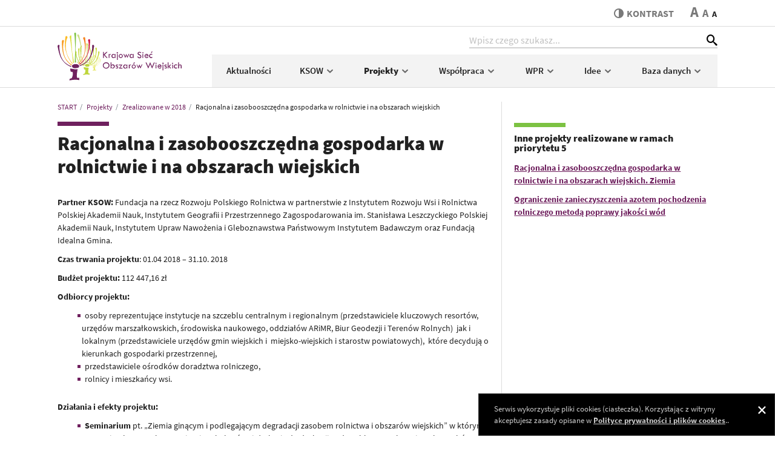

--- FILE ---
content_type: text/html; charset=utf-8
request_url: https://ksow.pl/konkursy/realizowane-w-2018/racjonalna-i-zasobooszczedna-gospodarka-w-rolnictwie-i-na-obszarach-wiejskich-ziemia
body_size: 5776
content:
<!DOCTYPE html>
<html lang="pl">
<head> <meta charset="utf-8"> <!-- ======= Created by Magprojekt [www.magprojekt.pl] ======= 2023 ======= This website is powered by TYPO3 - inspiring people to share! TYPO3 is a free open source Content Management Framework initially created by Kasper Skaarhoj and licensed under GNU/GPL. TYPO3 is copyright 1998-2026 of Kasper Skaarhoj. Extensions are copyright of their respective owners. Information and contribution at https://typo3.org/ --> <base href="https://ksow.pl/"> <link rel="icon" href="/typo3conf/ext/ksow_portal/Resources/Public/Icons/favicon.ico" type="image/vnd.microsoft.icon">  <meta http-equiv="x-ua-compatible" content="IE=edge" />
<meta name="generator" content="TYPO3 CMS" />
<meta name="viewport" content="width=device-width, initial-scale=1" />
<meta name="robots" content="index,follow" />
<meta property="og:title" content="Racjonalna i zasobooszczędna gospodarka w rolnictwie i na obszarach wiejskich" />
<meta name="twitter:card" content="summary" />
<meta name="apple-mobile-web-app-capable" content="no" /> <link rel="stylesheet" href="/typo3temp/assets/compressed/merged-0ea1515d0fde1a869c963070b05b97f6-min.css?1769113419" media="all">
 <link rel="stylesheet" href="/typo3temp/assets/compressed/merged-27a41ffa7ac527657fee8e0b9ebef0ec-min.css?1769113419" media="all">
     
    







    <title>Racjonalna i zasobooszczędna gospodarka w rolnictwie i na obszarach wiejskich - KSOW</title>
  

<meta name="viewport" content="width=device-width, initial-scale=1, minimum-scale=1">
<meta http-equiv="x-ua-compatible" content="ie=edge">


<meta property="og:locale" content="pl_PL">
<meta property="og:url" content="https://ksow.pl/konkursy/realizowane-w-2018/racjonalna-i-zasobooszczedna-gospodarka-w-rolnictwie-i-na-obszarach-wiejskich-ziemia">
<meta property="og:type" content="website">
<meta property="og:site_name" content="KSOW">




<link rel="apple-touch-icon" sizes="180x180" href="/typo3conf/ext/ksow_portal/Resources/Public/Images/favicons/apple-touch-icon.png">
<link rel="icon" type="image/png" sizes="32x32" href="/typo3conf/ext/ksow_portal/Resources/Public/Images/favicons/favicon-32x32.png">
<link rel="icon" type="image/png" sizes="16x16" href="/typo3conf/ext/ksow_portal/Resources/Public/Images/favicons/favicon-16x16.png">
<link rel="manifest" href="/typo3conf/ext/ksow_portal/Resources/Public/Images/favicons/site.webmanifest">
<link rel="mask-icon" href="/typo3conf/ext/ksow_portal/Resources/Public/Images/favicons/safari-pinned-tab.svg" color="#ffffff">
<link rel="shortcut icon" href="/typo3conf/ext/ksow_portal/Resources/Public/Images/favicons/favicon.ico">
<meta name="msapplication-TileColor" content="#ffffff">
<meta name="msapplication-config" content="/typo3conf/ext/ksow_portal/Resources/Public/Images/favicons/browserconfig.xml">
<meta name="theme-color" content="#ffffff">



<link rel="canonical" href="https://ksow.pl/konkursy/realizowane-w-2018/racjonalna-i-zasobooszczedna-gospodarka-w-rolnictwie-i-na-obszarach-wiejskich-ziemia"/>
 
<!-- VhsAssetsDependenciesLoaded inlinejs -->
</head>
<body> <div class="page-wrapper"> <header> <div class="header-top"> <div class="accessibility-nav"> <ul> <li><a href="/" tabindex="1">Strona główna</a></li> <li><a href="#content" tabindex="2">Przeskocz do treści</a></li> <li><a href="#top" tabindex="3">Przeskocz do nawigacji</a></li> </ul></div> <div class="container"> <div class="page-tools d-flex justify-content-end align-items-center"> <div class="accessibility d-flex align-items-center"> <a href="#" tabindex="4" class="accessibility__contrast align-self-stretch align-self-md-auto" data-theme-switcher="highcontrast" title="Przełącz stronę między trybem zwykłego oraz wysokiego kontrastu"> <span class="icon-contrast"></span>kontrast </a> <span class="accessibility__font"> <a href="#" tabindex="5" data-size-switcher="big">A</a> <a href="#" tabindex="6" data-size-switcher="medium">A</a> <a href="#" tabindex="7" data-size-switcher="small" class="active">A</a> </span> </div> </div> </div> </div> <div class="header-bottom" id="top"> <div class="container"> <div class="header-bottom__inner d-flex align-items-center align-items-stretch"> <div class="nav-trigger d-md-none" data-nav-trigger> <div class="nav-trigger__box"><div class="nav-trigger__inner"></div></div> <span>menu</span> </div> <figure class="logo"> <h1> <a href="https://ksow.pl/" tabindex="9"><img src="/typo3conf/ext/ksow_portal/Resources/Public/Images/ksow-logo.svg" width="205" height="79" alt="Krajowa Sieć Obszarów Wiejskich"></a> </h1> </figure> <div class="nav-wrapper d-flex d-md-block"> <a id="c32"></a> <div class="search-box d-flex ml-auto">
    <input type="search" class="form-control" data-search-field placeholder="Wpisz czego szukasz...">
    <button type="submit" class="icon-search" id="suggestSearchIco"></button>
</div>
<div class="search-results" data-search-results>
</div>
<div class="search-trigger d-md-none" data-search-trigger>
    <span class="icon-search"></span>
    <span class="icon-close"></span>
</div> <div class="main-nav d-md-flex align-items-center"> <div class="d-flex d-md-none position-relative"> <div class="main-nav__tools__close main-nav__tools__close--main" data-nav-close><span class="icon-close"></span></div> <div class="main-nav__tools w-100">Menu</div> </div> <nav class="w-100"> <ul class="nav d-block d-md-flex flex-nowrap"> <li class="flex-fill"> <a tabindex="12" title="Aktualności" href="/aktualnosci"> Aktualności </a> </li> <li class="flex-fill"> <a tabindex="12" title="KSOW" href="/o-ksow/o-krajowej-sieci-obszarow-wiejskich"> KSOW <span class="icon-arrow-down d-none d-md-inline-block"></span><span class="icon-arrow-right d-md-none" data-sub-nav-trigger-mobile></span> </a> <div class="sub-nav"> <div class="main-nav__tools d-md-none"> <span class="main-nav__tools__back" data-sub-nav-back><span class="icon-arrow-left"></span></span> KSOW <span class="main-nav__tools__close" data-sub-nav-close><span class="icon-close"></span></span> </div> <ul> <li class=""> <a tabindex="12" title="O Krajowej Sieci Obszarów Wiejskich" href="/o-ksow/o-krajowej-sieci-obszarow-wiejskich">O Krajowej Sieci Obszarów Wiejskich</a> </li> <li class=""> <a tabindex="12" title="ENRD" href="/o-ksow/enrd">ENRD</a> </li> <li class=""> <a tabindex="12" title="Plan działania KSOW 2014-2020" href="/o-ksow/plan-dzialania">Plan działania</a> </li> <li class=""> <a tabindex="12" title="Grupa robocza do spraw KSOW" href="/ksow/grupa-robocza">Grupa Robocza ds. KSOW</a> </li> <li class=""> <a tabindex="12" title="Legislacja" href="/ksow/legislacja">Legislacja</a> </li> <li class=""> <a tabindex="12" title="Konkurs 7/2023" href="/ksow/konkurs-7/2022">Konkurs 7/2023</a> </li> <li class=""> <a tabindex="12" title="Konkurs 6/2022" href="/ksow/konkurs-6/2022">Konkurs 6/2022</a> </li> <li class=""> <a tabindex="12" title="Konkurs 5/2021" href="/ksow/konkurs-5/2021">Konkurs 5/2021</a> </li> <li class=""> <a tabindex="12" title="Konkurs 4/2020" href="/o-ksow/plan-dzialania/konkurs-4/2020">Konkurs 4/2020</a> </li> <li class=""> <a tabindex="12" title="Kontakt do jednostki centralnej KSOW" href="/ksow/kontakt">Kontakt</a> </li> </ul> </div> </li> <li class="flex-fill active"> <a tabindex="12" title="Projekty" href="/konkursy/realizowane-w-2022-2023"> Projekty <span class="icon-arrow-down d-none d-md-inline-block"></span><span class="icon-arrow-right d-md-none" data-sub-nav-trigger-mobile></span> </a> <div class="sub-nav"> <div class="main-nav__tools d-md-none"> <span class="main-nav__tools__back" data-sub-nav-back><span class="icon-arrow-left"></span></span> Projekty <span class="main-nav__tools__close" data-sub-nav-close><span class="icon-close"></span></span> </div> <ul> <li class=""> <a tabindex="12" title="Realizowane w 2022-2023" href="/konkursy/realizowane-w-2022-2023">Realizowane w 2022-2023</a> </li> <li class=""> <a tabindex="12" title="Zrealizowane w 2020-2021" href="/konkursy/realizowane-w-2020-2021">Zrealizowane w 2020-2021</a> </li> <li class=""> <a tabindex="12" title="Zrealizowane w 2019" href="/konkursy/realizowane-w-2019">Zrealizowane w 2019</a> </li> <li class="active"> <a tabindex="12" title="Zrealizowane w 2018" href="/konkursy/realizowane-w-2018">Zrealizowane w 2018</a> </li> <li class=""> <a tabindex="12" title="Zrealizowane w 2017" href="/konkursy/realizowane-w-2017">Zrealizowane w 2017</a> </li> </ul> </div> </li> <li class="flex-fill"> <a tabindex="12" title="Współpraca" href="/wspolpraca/oferty-wspolpracy"> Współpraca <span class="icon-arrow-down d-none d-md-inline-block"></span><span class="icon-arrow-right d-md-none" data-sub-nav-trigger-mobile></span> </a> <div class="sub-nav"> <div class="main-nav__tools d-md-none"> <span class="main-nav__tools__back" data-sub-nav-back><span class="icon-arrow-left"></span></span> Współpraca <span class="main-nav__tools__close" data-sub-nav-close><span class="icon-close"></span></span> </div> <ul> <li class=""> <a tabindex="12" title="Szukam partnera" href="/wspolpraca/oferty-wspolpracy">Szukam partnera</a> </li> <li class=""> <a tabindex="12" title="Relacje ze spotkań" href="/wspolpraca/sprawozdania-z-wyjazdow">Relacje ze spotkań</a> </li> </ul> </div> </li> <li class="flex-fill"> <a tabindex="12" title="WPR" href="/wspolna-polityka-rolna/wpr-2023-2027"> WPR <span class="icon-arrow-down d-none d-md-inline-block"></span><span class="icon-arrow-right d-md-none" data-sub-nav-trigger-mobile></span> </a> <div class="sub-nav"> <div class="main-nav__tools d-md-none"> <span class="main-nav__tools__back" data-sub-nav-back><span class="icon-arrow-left"></span></span> WPR <span class="main-nav__tools__close" data-sub-nav-close><span class="icon-close"></span></span> </div> <ul> <li class=""> <a tabindex="12" title="WPR 2023-2027" href="/wspolna-polityka-rolna/wpr-2023-2027">WPR 2023-2027</a> </li> <li class=""> <a tabindex="12" title="PROW 2014-2020" href="/programy/prow-2014-2020">PROW 2014-2020</a> </li> <li class=""> <a tabindex="12" title="Ewaluacja PROW 2014-2020" href="/wspolna-polityka-rolna/ewaluacja-prow-2014-2020">Ewaluacja PROW 2014-2020</a> </li> </ul> </div> </li> <li class="flex-fill"> <a tabindex="12" title="Idee" href="/europejski-parlament-wiejski-kielce-2022"> Idee <span class="icon-arrow-down d-none d-md-inline-block"></span><span class="icon-arrow-right d-md-none" data-sub-nav-trigger-mobile></span> </a> <div class="sub-nav"> <div class="main-nav__tools d-md-none"> <span class="main-nav__tools__back" data-sub-nav-back><span class="icon-arrow-left"></span></span> Idee <span class="main-nav__tools__close" data-sub-nav-close><span class="icon-close"></span></span> </div> <ul> <li class=""> <a tabindex="12" title="Smart Villages" href="/idee/smart-villages">Smart Villages</a> </li> <li class=""> <a tabindex="12" title="LEADER" href="/idee/leader">LEADER</a> </li> <li class=""> <a tabindex="12" title="Europejski Parlament Wiejski, Kielce 2022" href="/europejski-parlament-wiejski-kielce-2022">Europejski Parlament Wiejski, Kielce 2022</a> </li> <li class=""> <a tabindex="12" title="Konkurs „Przyjazna wieś”" href="/przyjazna-wies">Konkurs „Przyjazna wieś”</a> </li> </ul> </div> </li> <li class="flex-fill"> <a tabindex="12" title="Baza danych" href="/baza-danych"> Baza danych <span class="icon-arrow-down d-none d-md-inline-block"></span><span class="icon-arrow-right d-md-none" data-sub-nav-trigger-mobile></span> </a> <div class="sub-nav"> <div class="main-nav__tools d-md-none"> <span class="main-nav__tools__back" data-sub-nav-back><span class="icon-arrow-left"></span></span> Baza danych <span class="main-nav__tools__close" data-sub-nav-close><span class="icon-close"></span></span> </div> <ul> <li class=""> <a tabindex="12" title="Partnerzy KSOW" href="/baza-danych/partnerzy-ksow">Partnerzy KSOW</a> </li> <li class=""> <a tabindex="12" title="Baza Lokalnych Grup Działania 2014-2020" href="/baza-danych/lgd-2014-2020">LGD 2014-2020</a> </li> <li class=""> <a tabindex="12" title="Projekty 2014-2020" href="/baza-danych/projekty-2014-2020">Projekty 2014-2020</a> </li> <li class=""> <a tabindex="12" title="Biblioteka" href="/baza-danych/biblioteka">Biblioteka</a> </li> <li class=""> <a tabindex="12" title="Filmoteka" href="/baza-danych/filmoteka">Filmoteka</a> </li> </ul> </div> </li> </ul> </nav> </div> </div> </div> </div> </div> </header> <main id="content"> <div class="container"> <div class="row"> <div class="col-md-8 page-content"> <section class="breadcrumbs"> <nav aria-label="breadcrumb"> <ol class="breadcrumb" itemscope itemtype="http://schema.org/BreadcrumbList"> <li class="breadcrumb-item" itemprop="itemListElement" itemscope itemtype="http://schema.org/ListItem"> <a href="/" itemprop="item"><span itemprop="name">START</span></a> <meta itemprop="position" content="1" /> </li> <li class="breadcrumb-item" itemprop="itemListElement" itemscope itemtype="http://schema.org/ListItem"> <a href="/konkursy/realizowane-w-2022-2023" itemprop="item"><span itemprop="name">Projekty</span></a> <meta itemprop="position" content="2" /> </li> <li class="breadcrumb-item" itemprop="itemListElement" itemscope itemtype="http://schema.org/ListItem"> <a href="/konkursy/realizowane-w-2018" itemprop="item"><span itemprop="name">Zrealizowane w 2018</span></a> <meta itemprop="position" content="3" /> </li> <li class="breadcrumb-item active" aria-current="page" itemprop="itemListElement" itemscope itemtype="http://schema.org/ListItem"> <a href="/konkursy/realizowane-w-2018/racjonalna-i-zasobooszczedna-gospodarka-w-rolnictwie-i-na-obszarach-wiejskich-ziemia" itemprop="item"><span itemprop="name">Racjonalna i zasobooszczędna gospodarka w rolnictwie i na obszarach wiejskich</span></a> <meta itemprop="position" content="4" /> </li> </ol> </nav> </section> <!--TYPO3SEARCH_begin--> <h1 class="has-thick-line">Racjonalna i zasobooszczędna gospodarka w rolnictwie i na obszarach wiejskich</h1> <div id="c3063" class="frame frame-default frame-type-textpic frame-layout-0"> <div class="ce-textpic ce-center ce-below"> <div class="ce-bodytext"> <p><strong>Partner KSOW: </strong>Fundacja na rzecz Rozwoju Polskiego Rolnictwa w partnerstwie z Instytutem Rozwoju Wsi i Rolnictwa Polskiej Akademii Nauk, Instytutem Geografii i Przestrzennego Zagospodarowania im. Stanisława Leszczyckiego Polskiej Akademii Nauk, Instytutem Upraw Nawożenia i Gleboznawstwa Państwowym Instytutem Badawczym oraz Fundacją Idealna Gmina.</p> <p><strong>Czas trwania projektu</strong>: 01.04 2018 – 31.10. 2018</p> <p><strong>Budżet projektu: </strong>112 447,16 zł</p> <p><strong>Odbiorcy projektu: </strong></p><ul> <li><span><span><span>osoby reprezentujące instytucje na szczeblu centralnym i regionalnym (przedstawiciele kluczowych resortów, urzędów marszałkowskich, środowiska naukowego, oddziałów ARiMR, Biur Geodezji i Terenów Rolnych)&nbsp; jak i lokalnym (przedstawiciele urzędów gmin wiejskich i&nbsp; miejsko-wiejskich i starostw powiatowych),&nbsp; które decydują o kierunkach gospodarki przestrzennej,</span></span></span></li> <li><span><span><span>przedstawiciele ośrodków doradztwa rolniczego,</span></span></span></li> <li><span><span><span>rolnicy i mieszkańcy wsi.</span></span></span></li> </ul><p><strong>Działania i efekty projektu:</strong></p><ul> <li><span><span><span><strong>Seminarium</strong> pt. „Ziemia ginącym i podlegającym degradacji zasobem rolnictwa i obszarów wiejskich” w którym uczestniczyły 53 osoby.&nbsp; </span></span></span>Seminarium było również okazją do dyskusji nad problemem ubywających zasobów ziemi rolniczej i ich efektywnego i zrównoważonego wykorzystania. Dyskusja była też próbą sformułowania zaleceń dla osób kształtujących politykę rozwoju i jej przestrzenny wymiar w zakresie prawidłowej gospodarki ziemią. <span><span><span>Tematyka spotkania dotyczyła:</span></span></span> <ul> <li><span><span><span>wykorzystania przestrzeni wiejskiej, ze szczególnym uwzględnieniem ziemi rolniczej; </span></span></span></li> <li><span><span><span>zrównoważonego rozwoju w kontekście wykorzystania ziemi, jako dobra wielofunkcyjnego;</span></span></span></li> <li><span><span><span>znaczenia ziemi jako zasobu przyrodniczego w walce ze zmianami klimatycznymi;</span></span></span></li> <li><span><span><span>mechanizmów i interesariuszy wpływających na wykorzystanie ziemi;</span></span></span></li> <li><span><span><span>polityki kształtującej wykorzystanie ziemi;</span></span></span></li> <li><span><span><span>narzędzi PROW wpływających na zrównoważony rozwój obszarów wiejskich, w tym wykorzystanie ziemi;</span></span></span></li> <li><span><span><span>rekomendacji dla polityki wykorzystania ziemi.</span></span></span></li> </ul> </li> <li><span><span><span><strong>Publikacja</strong> pt. „Ziemia ginącym i podlegającym degradacji zasobem rolnictwa i obszarów wiejskich” wydana w nakładzie 7&nbsp;000 egzemplarzy dedykowana jest&nbsp; ziemi rolniczej, ograniczonemu zasobowi naturalnemu, od którego zależy zrównoważony rozwój obszarów wiejskich.&nbsp; W opracowaniu zwrócono uwagę na wielofunkcyjny charakter i znaczenie ziemi użytkowanej rolniczo, szczególnie w wymiarze ekonomicznym, w tym bezpieczeństwa żywnościowego, środowiskowym i klimatycznym. Z drugiej strony wskazano również na zagrożenia związane z doraźną, krótkofalową polityką przestrzenną i nieprzemyślanym wyłączaniem gruntów z użytkowania rolniczego i leśnego.&nbsp;</span></span></span></li> </ul><p>Publikacja jest dostępna w <a href="http://ksow.pl/files/Bazy/Biblioteka/files/FDPA_Ziemia_02.10_poprawki_PREV.pdf" target="_blank">bibliotece KSOW</a>.&nbsp;</p> <hr> <p><strong><span style="background-color:white"><span style="color:#212121">Priorytet 5 PROW:</span></span></strong> wspieranie efektywnego gospodarowania zasobami i przechodzenia na gospodarkę niskoemisyjną i odporną na zmianę klimatu w sektorach rolnym, spożywczym i leśnym</p> <p><strong>Cele KSOW</strong></p> <p><strong>Cel 1: </strong>zwiększenie udziału zainteresowanych stron we wdrażaniu inicjatyw na rzecz rozwoju obszarów</p> <p><strong><span style="background-color:white"><span style="color:#212121">Działanie 13 KSOW: </span></span></strong>promocja zrównoważonego rozwoju obszarów wiejskich<em> </em></p> <p>&nbsp;</p> </div> <div class="ce-gallery" data-ce-columns="2" data-ce-images="8"> <div class="ce-outer"> <div class="ce-inner"> <div class="ce-row"> <div class="ce-column"> <figure class="image"> <a href="/files/portal/_processed_/d/5/csm_014_Racjonalna_i_zasobooszczedna_gospodarka_w_rolnictwie_i_na_obszarach_wiejskich_8d67c9609b.jpg" class="img-popup" rel="gallery[3063]"> <img class="image-embed-item" src="/files/portal/_processed_/d/5/csm_014_Racjonalna_i_zasobooszczedna_gospodarka_w_rolnictwie_i_na_obszarach_wiejskich_268498a146.jpg" width="502" height="376" alt="" /> </a> </figure> </div> <div class="ce-column"> <figure class="image"> <a href="/files/portal/_processed_/1/2/csm_014_Racjonalna_i_zasobooszczedna_gospodarka_w_rolnictwie_i_na_obszarach_wiejskich_Albert_Suski_s_9_087a806cee.jpg" class="img-popup" rel="gallery[3063]"> <img class="image-embed-item" src="/files/portal/_processed_/1/2/csm_014_Racjonalna_i_zasobooszczedna_gospodarka_w_rolnictwie_i_na_obszarach_wiejskich_Albert_Suski_s_9_a00dbf81a7.jpg" width="502" height="334" alt="" /> </a> </figure> </div> </div> <div class="ce-row"> <div class="ce-column"> <figure class="image"> <a href="/files/portal/_processed_/6/9/csm_014_Racjonalna_i_zasobooszczedna_gospodarka_w_rolnictwie_i_na_obszarach_wiejskich_Albert_Suski_s_34_ded141e8d3.jpg" class="img-popup" rel="gallery[3063]"> <img class="image-embed-item" src="/files/portal/_processed_/6/9/csm_014_Racjonalna_i_zasobooszczedna_gospodarka_w_rolnictwie_i_na_obszarach_wiejskich_Albert_Suski_s_34_23402eca79.jpg" width="502" height="334" alt="" /> </a> </figure> </div> <div class="ce-column"> <figure class="image"> <a href="/files/portal/_processed_/8/8/csm_014_Racjonalna_i_zasobooszczedna_gospodarka_w_rolnictwie_i_na_obszarach_wiejskich_Albert_Suski_s_58_a32bba1ea1.jpg" class="img-popup" rel="gallery[3063]"> <img class="image-embed-item" src="/files/portal/_processed_/8/8/csm_014_Racjonalna_i_zasobooszczedna_gospodarka_w_rolnictwie_i_na_obszarach_wiejskich_Albert_Suski_s_58_2e9f3489bc.jpg" width="502" height="334" alt="" /> </a> </figure> </div> </div> <div class="ce-row"> <div class="ce-column"> <figure class="image"> <a href="/files/portal/_processed_/8/8/csm_014_Racjonalna_i_zasobooszczedna_gospodarka_w_rolnictwie_i_na_obszarach_wiejskich_Albert_Suski_s_58_a32bba1ea1.jpg" class="img-popup" rel="gallery[3063]"> <img class="image-embed-item" src="/files/portal/_processed_/8/8/csm_014_Racjonalna_i_zasobooszczedna_gospodarka_w_rolnictwie_i_na_obszarach_wiejskich_Albert_Suski_s_58_2e9f3489bc.jpg" width="502" height="334" alt="" /> </a> </figure> </div> <div class="ce-column"> <figure class="image"> <a href="/files/portal/_processed_/9/b/csm_014_Racjonalna_i_zasobooszczedna_gospodarka_w_rolnictwie_i_na_obszarach_wiejskich_Albert_Suski__s_36_e8e5c111ac.jpg" class="img-popup" rel="gallery[3063]"> <img class="image-embed-item" src="/files/portal/_processed_/9/b/csm_014_Racjonalna_i_zasobooszczedna_gospodarka_w_rolnictwie_i_na_obszarach_wiejskich_Albert_Suski__s_36_4171e33b32.jpg" width="502" height="334" alt="" /> </a> </figure> </div> </div> <div class="ce-row"> <div class="ce-column"> <figure class="image"> <a href="/files/portal/_processed_/b/2/csm_014_Racjonalna_i_zasobooszczedna_gospodarka_w_rolnictwie_i_na_obszarach_wiejskich_Przemyslaw_Czaja_s_42_528bd930ce.jpg" class="img-popup" rel="gallery[3063]"> <img class="image-embed-item" src="/files/portal/_processed_/b/2/csm_014_Racjonalna_i_zasobooszczedna_gospodarka_w_rolnictwie_i_na_obszarach_wiejskich_Przemyslaw_Czaja_s_42_32fb915985.jpg" width="502" height="282" alt="" /> </a> <figcaption class="image-caption"> </figcaption> </figure> </div> <div class="ce-column"> <figure class="image"> <a href="/files/portal/_processed_/a/5/csm_014_Racjonalna_i_zasobooszczedna_gospodarka_w_rolnictwie_i_na_obszarach_wiejskich_Przemyslaw_Czaja_s_52_1ffb02fc3c.jpg" class="img-popup" rel="gallery[3063]"> <img class="image-embed-item" src="/files/portal/_processed_/a/5/csm_014_Racjonalna_i_zasobooszczedna_gospodarka_w_rolnictwie_i_na_obszarach_wiejskich_Przemyslaw_Czaja_s_52_6c37a1dd1d.jpg" width="502" height="282" alt="" /> </a> <figcaption class="image-caption"> </figcaption> </figure> </div> </div> </div> </div> </div> </div> </div> <!--TYPO3SEARCH_end--> </div> <aside class="col-md-4"> <!--TYPO3SEARCH_begin--> <div id="c3418" class="frame frame-default frame-type-textpic frame-layout-0"> <h3 class=""> Inne projekty realizowane w ramach priorytetu 5 </h3> <div class="ce-textpic ce-center ce-above"> <div class="ce-bodytext"> <p><a href="https://ksow.pl/konkursy/realizowane-w-2018/racjonalna-i-zasobooszczedna-gospodarka-w-rolnictwie-i-na-obszarach-wiejskich-ziemia" target="_blank">Racjonalna i zasobooszczędna gospodarka w rolnictwie i na obszarach wiejskich. Ziemia</a></p> <p><a href="https://ksow.pl/konkursy/realizowane-w-2018/ograniczenie-zanieczyszczenia-azotem-pochodzenia-rolniczego-metoda-poprawy-jakosci-wod" target="_blank">Ograniczenie zanieczyszczenia azotem pochodzenia rolniczego metodą poprawy jakości wód</a></p> </div> </div> </div> <!--TYPO3SEARCH_end--> </aside> </div> </div> </main> <footer> <div class="footer-bottom"> <div class="container"> <div class="row indent"> <div class="col-md-4 d-print-none"> <nav> <ul> <li class=""> <a title="Deklaracja dostępności" href="/deklaracja-dostepnosci-portalu-krajowej-sieci-obszarow-wiejskich">Deklaracja dostępności</a> </li> <li class=""> <a title="RODO" href="/rodo">RODO</a> </li> <li class=""> <a title="Polityka prywatności" href="/polityka-prywatnosci">Polityka prywatności</a> </li> <li class=""> <a title="Mapa strony" href="/mapa-strony">Mapa strony</a> </li> </ul> </nav> </div> <div class="col-md-4 d-print-none"> <nav> <ul> <li class=""> <a title="O portalu" href="/o-portalu">O portalu</a> </li> <li class=""> <a title="Archiwum" href="http://archiwum.ksow.pl/">Archiwum</a> </li> <li class=""> <a title="Logotypy i księga wizualizacji" href="/logotypy-i-ksiega-wizualizacji">Logotypy i księga wizualizacji</a> </li> </ul> </nav> </div> <div class="col-md-4"> <div class="footer-contact"> <div id="c91" class="frame frame-default frame-type-text frame-layout-0"> <p><strong><a href="/ksow/kontakt"><strong>Kontakt</strong></a></strong></p> <p>Centrum Doradztwa Rolniczego w Brwinowie,<br> Oddział w Warszawie<br> ul. Rakowiecka 36 lok. 150, 02-532 Warszawa<br> tel.: <a href="tel:+48222742327">+48 22 274 2327</a>, e-mail: <a href="mailto:ksow@cdr.gov.pl">ksow@cdr.gov.pl</a></p> </div> </div> </div> </div> <div class="row indent align-items-end"> <div class="col-md-4 order-1"> <div class="socials d-flex align-content-center"> <a href="https://www.facebook.com/KSOWiejskich" target="_blank" rel="noreferrer"><img src="/typo3conf/ext/ksow_portal/Resources/Public/Icons/facebook-ksow-white.svg" width="60" height="26" alt="" /></a> <img src="/typo3conf/ext/ksow_portal/Resources/Public/Icons/facebook-sir-white.svg" width="31" height="26" alt="" /> <a href="https://www.youtube.com/channel/UCSwPQJfrOX3ho4bmjn3jPkw" target="_blank" rel="noreferrer"><span class="icon-youtube"></span></a> <a href="https://www.instagram.com/na.polskiej.wsi/" target="_blank" rel="noreferrer"><span class="icon-instagram"></span></a> <a href="https://open.spotify.com/show/4RDPxzY5Yv2kkaPGJVgg1Y" target="_blank" rel="noreferrer"><span class="icon-spotify"></span></a> </div> </div> <div class="col-md-8 order-2 order-md-0 copyright"> Copyright © 2026 KSOW </div> </div> </div> </div> </footer> </div>  <script src="/typo3temp/assets/compressed/merged-cab72f81ccb453e4a5942484dc7508bb-min.js?1769113419"></script>
<script src="/typo3temp/assets/compressed/Form.min-min.js?1769113419" defer="defer"></script>
   
<script type="text/javascript" src="/typo3temp/assets/vhs-assets-e637d3a459607222d1c277ecdaea0c02.js?1769113416"></script></body>
</html>

--- FILE ---
content_type: text/css; charset=utf-8
request_url: https://ksow.pl/typo3temp/assets/compressed/merged-27a41ffa7ac527657fee8e0b9ebef0ec-min.css?1769113419
body_size: 38552
content:
@charset 'UTF-8';.ce-align-left{text-align:left}.ce-align-center{text-align:center}.ce-align-right{text-align:right}.ce-table td,.ce-table th{vertical-align:top}.ce-textpic,.ce-image,.ce-nowrap .ce-bodytext,.ce-gallery,.ce-row,.ce-uploads li,.ce-uploads div{overflow:hidden}.ce-left .ce-gallery,.ce-column{float:left}.ce-center .ce-outer{position:relative;float:right;right:50%}.ce-center .ce-inner{position:relative;float:right;right:-50%}.ce-right .ce-gallery{float:right}.ce-gallery figure{display:table;margin:0}.ce-gallery figcaption{display:table-caption;caption-side:bottom}.ce-gallery img{display:block}.ce-gallery iframe{border-width:0}.ce-border img,.ce-border iframe{border:1px solid #D9D9D9;padding:0}.ce-intext.ce-right .ce-gallery,.ce-intext.ce-left .ce-gallery,.ce-above .ce-gallery{margin-bottom:20px}.ce-image .ce-gallery{margin-bottom:0}.ce-intext.ce-right .ce-gallery{margin-left:20px}.ce-intext.ce-left .ce-gallery{margin-right:20px}.ce-below .ce-gallery{margin-top:20px}.ce-column{margin-right:20px}.ce-column:last-child{margin-right:0}.ce-row{margin-bottom:20px}.ce-row:last-child{margin-bottom:0}.ce-above .ce-bodytext{clear:both}.ce-intext.ce-left ol,.ce-intext.ce-left ul{padding-left:40px;overflow:auto}.ce-headline-left{text-align:left}.ce-headline-center{text-align:center}.ce-headline-right{text-align:right}.ce-uploads{margin:0;padding:0}.ce-uploads li{list-style:none outside none;margin:1em 0}.ce-uploads img{float:left;padding-right:1em;vertical-align:top}.ce-uploads span{display:block}.ce-table{width:100%;max-width:100%}.ce-table th,.ce-table td{padding:.5em .75em;vertical-align:top}.ce-table thead th{border-bottom:2px solid #dadada}.ce-table th,.ce-table td{border-top:1px solid #dadada}.ce-table-striped tbody tr:nth-of-type(odd){background-color:rgba(0,0,0,.05)}.ce-table-bordered th,.ce-table-bordered td{border:1px solid #dadada}.frame-space-before-extra-small{margin-top:1em}.frame-space-before-small{margin-top:2em}.frame-space-before-medium{margin-top:3em}.frame-space-before-large{margin-top:4em}.frame-space-before-extra-large{margin-top:5em}.frame-space-after-extra-small{margin-bottom:1em}.frame-space-after-small{margin-bottom:2em}.frame-space-after-medium{margin-bottom:3em}.frame-space-after-large{margin-bottom:4em}.frame-space-after-extra-large{margin-bottom:5em}.frame-ruler-before:before{content:'';display:block;border-top:1px solid rgba(0,0,0,.25);margin-bottom:2em}.frame-ruler-after:after{content:'';display:block;border-bottom:1px solid rgba(0,0,0,.25);margin-top:2em}.frame-indent{margin-left:15%;margin-right:15%}.frame-indent-left{margin-left:33%}.frame-indent-right{margin-right:33%}textarea.f3-form-error{background-color:#FF9F9F;border:1px red solid}input.f3-form-error{background-color:#FF9F9F;border:1px red solid}.typo3-messages .message-error{color:red}.typo3-messages .message-ok{color:green}textarea.f3-form-error{background-color:#FF9F9F;border:1px red solid}input.f3-form-error{background-color:#FF9F9F;border:1px red solid}.tx-wrob-event-users-registration table{border-collapse:separate;border-spacing:10px}.tx-wrob-event-users-registration table th{font-weight:700}.tx-wrob-event-users-registration table td{vertical-align:top}.typo3-messages .message-error{color:red}.typo3-messages .message-ok{color:green}textarea.f3-form-error{background-color:#FF9F9F;border:1px red solid}input.f3-form-error{background-color:#FF9F9F;border:1px red solid}.tx-wrob-ksow-projects table{border-collapse:separate;border-spacing:10px}.tx-wrob-ksow-projects table th{font-weight:700}.tx-wrob-ksow-projects table td{vertical-align:top}.typo3-messages .message-error{color:red}.typo3-messages .message-ok{color:green}textarea.f3-form-error{background-color:#FF9F9F;border:1px red solid}input.f3-form-error{background-color:#FF9F9F;border:1px red solid}.tx-wrob-innovative-solutions table{border-collapse:separate;border-spacing:10px}.tx-wrob-innovative-solutions table th{font-weight:700}.tx-wrob-innovative-solutions table td{vertical-align:top}.typo3-messages .message-error{color:red}.typo3-messages .message-ok{color:green}textarea.f3-form-error{background-color:#FF9F9F;border:1px red solid}input.f3-form-error{background-color:#FF9F9F;border:1px red solid}.tx-wrob-ksow-epi table{border-collapse:separate;border-spacing:10px}.tx-wrob-ksow-epi table th{font-weight:700}.tx-wrob-ksow-epi table td{vertical-align:top}.typo3-messages .message-error{color:red}.typo3-messages .message-ok{color:green}textarea.f3-form-error{background-color:#FF9F9F;border:1px red solid}input.f3-form-error{background-color:#FF9F9F;border:1px red solid}.tx-wrob-scientific-works table{border-collapse:separate;border-spacing:10px}.tx-wrob-scientific-works table th{font-weight:700}.tx-wrob-scientific-works table td{vertical-align:top}.typo3-messages .message-error{color:red}.typo3-messages .message-ok{color:green}
:root{--blue:#007bff;--indigo:#6610f2;--purple:#6f42c1;--pink:#e83e8c;--red:#dc3545;--orange:#fd7e14;--yellow:#ffc107;--green:#28a745;--teal:#20c997;--cyan:#17a2b8;--white:#fff;--gray:#6c757d;--gray-dark:#343a40;--primary:#007bff;--secondary:#6c757d;--success:#28a745;--info:#17a2b8;--warning:#ffc107;--danger:#dc3545;--light:#f8f9fa;--dark:#343a40;--breakpoint-xs:0;--breakpoint-sm:576px;--breakpoint-md:768px;--breakpoint-lg:992px;--breakpoint-xl:1200px;--font-family-sans-serif:-apple-system,BlinkMacSystemFont,"Segoe UI",Roboto,"Helvetica Neue",Arial,"Noto Sans",sans-serif,"Apple Color Emoji","Segoe UI Emoji","Segoe UI Symbol","Noto Color Emoji";--font-family-monospace:SFMono-Regular,Menlo,Monaco,Consolas,"Liberation Mono","Courier New",monospace}*,::after,::before{box-sizing:border-box}html{font-family:sans-serif;line-height:1.15;-webkit-text-size-adjust:100%;-webkit-tap-highlight-color:transparent}article,aside,figcaption,figure,footer,header,hgroup,main,nav,section{display:block}body{margin:0;font-family:-apple-system,BlinkMacSystemFont,"Segoe UI",Roboto,"Helvetica Neue",Arial,"Noto Sans",sans-serif,"Apple Color Emoji","Segoe UI Emoji","Segoe UI Symbol","Noto Color Emoji";font-size:1rem;font-weight:400;line-height:1.5;color:#212529;text-align:left;background-color:#fff}[tabindex="-1"]:focus{outline:0!important}hr{box-sizing:content-box;height:0;overflow:visible}h1,h2,h3,h4,h5,h6{margin-top:0;margin-bottom:.5rem}p{margin-top:0;margin-bottom:1rem}abbr[data-original-title],abbr[title]{text-decoration:underline;-webkit-text-decoration:underline dotted;text-decoration:underline dotted;cursor:help;border-bottom:0;-webkit-text-decoration-skip-ink:none;text-decoration-skip-ink:none}address{margin-bottom:1rem;font-style:normal;line-height:inherit}dl,ol,ul{margin-top:0;margin-bottom:1rem}ol ol,ol ul,ul ol,ul ul{margin-bottom:0}dt{font-weight:700}dd{margin-bottom:.5rem;margin-left:0}blockquote{margin:0 0 1rem}b,strong{font-weight:bolder}small{font-size:80%}sub,sup{position:relative;font-size:75%;line-height:0;vertical-align:baseline}sub{bottom:-.25em}sup{top:-.5em}a{color:#007bff;text-decoration:none;background-color:transparent}a:hover{color:#0056b3;text-decoration:underline}a:not([href]):not([tabindex]){color:inherit;text-decoration:none}a:not([href]):not([tabindex]):focus,a:not([href]):not([tabindex]):hover{color:inherit;text-decoration:none}a:not([href]):not([tabindex]):focus{outline:0}code,kbd,pre,samp{font-family:SFMono-Regular,Menlo,Monaco,Consolas,"Liberation Mono","Courier New",monospace;font-size:1em}pre{margin-top:0;margin-bottom:1rem;overflow:auto}figure{margin:0 0 1rem}img{vertical-align:middle;border-style:none}svg{overflow:hidden;vertical-align:middle}table{border-collapse:collapse}caption{padding-top:.75rem;padding-bottom:.75rem;color:#6c757d;text-align:left;caption-side:bottom}th{text-align:inherit}label{display:inline-block;margin-bottom:.5rem}button{border-radius:0}button:focus{outline:1px dotted;outline:5px auto -webkit-focus-ring-color}button,input,optgroup,select,textarea{margin:0;font-family:inherit;font-size:inherit;line-height:inherit}button,input{overflow:visible}button,select{text-transform:none}select{word-wrap:normal}[type=button],[type=reset],[type=submit],button{-webkit-appearance:button}[type=button]:not(:disabled),[type=reset]:not(:disabled),[type=submit]:not(:disabled),button:not(:disabled){cursor:pointer}[type=button]::-moz-focus-inner,[type=reset]::-moz-focus-inner,[type=submit]::-moz-focus-inner,button::-moz-focus-inner{padding:0;border-style:none}input[type=checkbox],input[type=radio]{box-sizing:border-box;padding:0}input[type=date],input[type=datetime-local],input[type=month],input[type=time]{-webkit-appearance:listbox}textarea{overflow:auto;resize:vertical}fieldset{min-width:0;padding:0;margin:0;border:0}legend{display:block;width:100%;max-width:100%;padding:0;margin-bottom:.5rem;font-size:1.5rem;line-height:inherit;color:inherit;white-space:normal}progress{vertical-align:baseline}[type=number]::-webkit-inner-spin-button,[type=number]::-webkit-outer-spin-button{height:auto}[type=search]{outline-offset:-2px;-webkit-appearance:none}[type=search]::-webkit-search-decoration{-webkit-appearance:none}::-webkit-file-upload-button{font:inherit;-webkit-appearance:button}output{display:inline-block}summary{display:list-item;cursor:pointer}template{display:none}[hidden]{display:none!important}.h1,.h2,.h3,.h4,.h5,.h6,h1,h2,h3,h4,h5,h6{margin-bottom:.5rem;font-weight:500;line-height:1.2}.h1,h1{font-size:2.5rem}.h2,h2{font-size:2rem}.h3,h3{font-size:1.75rem}.h4,h4{font-size:1.5rem}.h5,h5{font-size:1.25rem}.h6,h6{font-size:1rem}.lead{font-size:1.25rem;font-weight:300}.display-1{font-size:6rem;font-weight:300;line-height:1.2}.display-2{font-size:5.5rem;font-weight:300;line-height:1.2}.display-3{font-size:4.5rem;font-weight:300;line-height:1.2}.display-4{font-size:3.5rem;font-weight:300;line-height:1.2}hr{margin-top:1rem;margin-bottom:1rem;border:0;border-top:1px solid rgba(0,0,0,.1)}.small,small{font-size:80%;font-weight:400}.mark,mark{padding:.2em;background-color:#fcf8e3}.list-unstyled{padding-left:0;list-style:none}.list-inline{padding-left:0;list-style:none}.list-inline-item{display:inline-block}.list-inline-item:not(:last-child){margin-right:.5rem}.initialism{font-size:90%;text-transform:uppercase}.blockquote{margin-bottom:1rem;font-size:1.25rem}.blockquote-footer{display:block;font-size:80%;color:#6c757d}.blockquote-footer::before{content:"\2014\00A0"}.img-fluid{max-width:100%;height:auto}.img-thumbnail{padding:.25rem;background-color:#fff;border:1px solid #dee2e6;border-radius:.25rem;max-width:100%;height:auto}.figure{display:inline-block}.figure-img{margin-bottom:.5rem;line-height:1}.figure-caption{font-size:90%;color:#6c757d}code{font-size:87.5%;color:#e83e8c;word-break:break-word}a>code{color:inherit}kbd{padding:.2rem .4rem;font-size:87.5%;color:#fff;background-color:#212529;border-radius:.2rem}kbd kbd{padding:0;font-size:100%;font-weight:700}pre{display:block;font-size:87.5%;color:#212529}pre code{font-size:inherit;color:inherit;word-break:normal}.pre-scrollable{max-height:340px;overflow-y:scroll}.container{width:100%;padding-right:15px;padding-left:15px;margin-right:auto;margin-left:auto}@media (min-width:576px){.container{max-width:540px}}@media (min-width:768px){.container{max-width:720px}}@media (min-width:992px){.container{max-width:960px}}@media (min-width:1200px){.container{max-width:1140px}}.container-fluid{width:100%;padding-right:15px;padding-left:15px;margin-right:auto;margin-left:auto}.row{display:-ms-flexbox;display:flex;-ms-flex-wrap:wrap;flex-wrap:wrap;margin-right:-15px;margin-left:-15px}.no-gutters{margin-right:0;margin-left:0}.no-gutters>.col,.no-gutters>[class*=col-]{padding-right:0;padding-left:0}.col,.col-1,.col-10,.col-11,.col-12,.col-2,.col-3,.col-4,.col-5,.col-6,.col-7,.col-8,.col-9,.col-auto,.col-lg,.col-lg-1,.col-lg-10,.col-lg-11,.col-lg-12,.col-lg-2,.col-lg-3,.col-lg-4,.col-lg-5,.col-lg-6,.col-lg-7,.col-lg-8,.col-lg-9,.col-lg-auto,.col-md,.col-md-1,.col-md-10,.col-md-11,.col-md-12,.col-md-2,.col-md-3,.col-md-4,.col-md-5,.col-md-6,.col-md-7,.col-md-8,.col-md-9,.col-md-auto,.col-sm,.col-sm-1,.col-sm-10,.col-sm-11,.col-sm-12,.col-sm-2,.col-sm-3,.col-sm-4,.col-sm-5,.col-sm-6,.col-sm-7,.col-sm-8,.col-sm-9,.col-sm-auto,.col-xl,.col-xl-1,.col-xl-10,.col-xl-11,.col-xl-12,.col-xl-2,.col-xl-3,.col-xl-4,.col-xl-5,.col-xl-6,.col-xl-7,.col-xl-8,.col-xl-9,.col-xl-auto{position:relative;width:100%;padding-right:15px;padding-left:15px}.col{-ms-flex-preferred-size:0;flex-basis:0%;-ms-flex-positive:1;flex-grow:1;max-width:100%}.col-auto{-ms-flex:0 0 auto;flex:0 0 auto;width:auto;max-width:100%}.col-1{-ms-flex:0 0 8.333333%;flex:0 0 8.333333%;max-width:8.333333%}.col-2{-ms-flex:0 0 16.666667%;flex:0 0 16.666667%;max-width:16.666667%}.col-3{-ms-flex:0 0 25%;flex:0 0 25%;max-width:25%}.col-4{-ms-flex:0 0 33.333333%;flex:0 0 33.333333%;max-width:33.333333%}.col-5{-ms-flex:0 0 41.666667%;flex:0 0 41.666667%;max-width:41.666667%}.col-6{-ms-flex:0 0 50%;flex:0 0 50%;max-width:50%}.col-7{-ms-flex:0 0 58.333333%;flex:0 0 58.333333%;max-width:58.333333%}.col-8{-ms-flex:0 0 66.666667%;flex:0 0 66.666667%;max-width:66.666667%}.col-9{-ms-flex:0 0 75%;flex:0 0 75%;max-width:75%}.col-10{-ms-flex:0 0 83.333333%;flex:0 0 83.333333%;max-width:83.333333%}.col-11{-ms-flex:0 0 91.666667%;flex:0 0 91.666667%;max-width:91.666667%}.col-12{-ms-flex:0 0 100%;flex:0 0 100%;max-width:100%}.order-first{-ms-flex-order:-1;order:-1}.order-last{-ms-flex-order:13;order:13}.order-0{-ms-flex-order:0;order:0}.order-1{-ms-flex-order:1;order:1}.order-2{-ms-flex-order:2;order:2}.order-3{-ms-flex-order:3;order:3}.order-4{-ms-flex-order:4;order:4}.order-5{-ms-flex-order:5;order:5}.order-6{-ms-flex-order:6;order:6}.order-7{-ms-flex-order:7;order:7}.order-8{-ms-flex-order:8;order:8}.order-9{-ms-flex-order:9;order:9}.order-10{-ms-flex-order:10;order:10}.order-11{-ms-flex-order:11;order:11}.order-12{-ms-flex-order:12;order:12}.offset-1{margin-left:8.333333%}.offset-2{margin-left:16.666667%}.offset-3{margin-left:25%}.offset-4{margin-left:33.333333%}.offset-5{margin-left:41.666667%}.offset-6{margin-left:50%}.offset-7{margin-left:58.333333%}.offset-8{margin-left:66.666667%}.offset-9{margin-left:75%}.offset-10{margin-left:83.333333%}.offset-11{margin-left:91.666667%}@media (min-width:576px){.col-sm{-ms-flex-preferred-size:0;flex-basis:0%;-ms-flex-positive:1;flex-grow:1;max-width:100%}.col-sm-auto{-ms-flex:0 0 auto;flex:0 0 auto;width:auto;max-width:100%}.col-sm-1{-ms-flex:0 0 8.333333%;flex:0 0 8.333333%;max-width:8.333333%}.col-sm-2{-ms-flex:0 0 16.666667%;flex:0 0 16.666667%;max-width:16.666667%}.col-sm-3{-ms-flex:0 0 25%;flex:0 0 25%;max-width:25%}.col-sm-4{-ms-flex:0 0 33.333333%;flex:0 0 33.333333%;max-width:33.333333%}.col-sm-5{-ms-flex:0 0 41.666667%;flex:0 0 41.666667%;max-width:41.666667%}.col-sm-6{-ms-flex:0 0 50%;flex:0 0 50%;max-width:50%}.col-sm-7{-ms-flex:0 0 58.333333%;flex:0 0 58.333333%;max-width:58.333333%}.col-sm-8{-ms-flex:0 0 66.666667%;flex:0 0 66.666667%;max-width:66.666667%}.col-sm-9{-ms-flex:0 0 75%;flex:0 0 75%;max-width:75%}.col-sm-10{-ms-flex:0 0 83.333333%;flex:0 0 83.333333%;max-width:83.333333%}.col-sm-11{-ms-flex:0 0 91.666667%;flex:0 0 91.666667%;max-width:91.666667%}.col-sm-12{-ms-flex:0 0 100%;flex:0 0 100%;max-width:100%}.order-sm-first{-ms-flex-order:-1;order:-1}.order-sm-last{-ms-flex-order:13;order:13}.order-sm-0{-ms-flex-order:0;order:0}.order-sm-1{-ms-flex-order:1;order:1}.order-sm-2{-ms-flex-order:2;order:2}.order-sm-3{-ms-flex-order:3;order:3}.order-sm-4{-ms-flex-order:4;order:4}.order-sm-5{-ms-flex-order:5;order:5}.order-sm-6{-ms-flex-order:6;order:6}.order-sm-7{-ms-flex-order:7;order:7}.order-sm-8{-ms-flex-order:8;order:8}.order-sm-9{-ms-flex-order:9;order:9}.order-sm-10{-ms-flex-order:10;order:10}.order-sm-11{-ms-flex-order:11;order:11}.order-sm-12{-ms-flex-order:12;order:12}.offset-sm-0{margin-left:0}.offset-sm-1{margin-left:8.333333%}.offset-sm-2{margin-left:16.666667%}.offset-sm-3{margin-left:25%}.offset-sm-4{margin-left:33.333333%}.offset-sm-5{margin-left:41.666667%}.offset-sm-6{margin-left:50%}.offset-sm-7{margin-left:58.333333%}.offset-sm-8{margin-left:66.666667%}.offset-sm-9{margin-left:75%}.offset-sm-10{margin-left:83.333333%}.offset-sm-11{margin-left:91.666667%}}@media (min-width:768px){.col-md{-ms-flex-preferred-size:0;flex-basis:0%;-ms-flex-positive:1;flex-grow:1;max-width:100%}.col-md-auto{-ms-flex:0 0 auto;flex:0 0 auto;width:auto;max-width:100%}.col-md-1{-ms-flex:0 0 8.333333%;flex:0 0 8.333333%;max-width:8.333333%}.col-md-2{-ms-flex:0 0 16.666667%;flex:0 0 16.666667%;max-width:16.666667%}.col-md-3{-ms-flex:0 0 25%;flex:0 0 25%;max-width:25%}.col-md-4{-ms-flex:0 0 33.333333%;flex:0 0 33.333333%;max-width:33.333333%}.col-md-5{-ms-flex:0 0 41.666667%;flex:0 0 41.666667%;max-width:41.666667%}.col-md-6{-ms-flex:0 0 50%;flex:0 0 50%;max-width:50%}.col-md-7{-ms-flex:0 0 58.333333%;flex:0 0 58.333333%;max-width:58.333333%}.col-md-8{-ms-flex:0 0 66.666667%;flex:0 0 66.666667%;max-width:66.666667%}.col-md-9{-ms-flex:0 0 75%;flex:0 0 75%;max-width:75%}.col-md-10{-ms-flex:0 0 83.333333%;flex:0 0 83.333333%;max-width:83.333333%}.col-md-11{-ms-flex:0 0 91.666667%;flex:0 0 91.666667%;max-width:91.666667%}.col-md-12{-ms-flex:0 0 100%;flex:0 0 100%;max-width:100%}.order-md-first{-ms-flex-order:-1;order:-1}.order-md-last{-ms-flex-order:13;order:13}.order-md-0{-ms-flex-order:0;order:0}.order-md-1{-ms-flex-order:1;order:1}.order-md-2{-ms-flex-order:2;order:2}.order-md-3{-ms-flex-order:3;order:3}.order-md-4{-ms-flex-order:4;order:4}.order-md-5{-ms-flex-order:5;order:5}.order-md-6{-ms-flex-order:6;order:6}.order-md-7{-ms-flex-order:7;order:7}.order-md-8{-ms-flex-order:8;order:8}.order-md-9{-ms-flex-order:9;order:9}.order-md-10{-ms-flex-order:10;order:10}.order-md-11{-ms-flex-order:11;order:11}.order-md-12{-ms-flex-order:12;order:12}.offset-md-0{margin-left:0}.offset-md-1{margin-left:8.333333%}.offset-md-2{margin-left:16.666667%}.offset-md-3{margin-left:25%}.offset-md-4{margin-left:33.333333%}.offset-md-5{margin-left:41.666667%}.offset-md-6{margin-left:50%}.offset-md-7{margin-left:58.333333%}.offset-md-8{margin-left:66.666667%}.offset-md-9{margin-left:75%}.offset-md-10{margin-left:83.333333%}.offset-md-11{margin-left:91.666667%}}@media (min-width:992px){.col-lg{-ms-flex-preferred-size:0;flex-basis:0%;-ms-flex-positive:1;flex-grow:1;max-width:100%}.col-lg-auto{-ms-flex:0 0 auto;flex:0 0 auto;width:auto;max-width:100%}.col-lg-1{-ms-flex:0 0 8.333333%;flex:0 0 8.333333%;max-width:8.333333%}.col-lg-2{-ms-flex:0 0 16.666667%;flex:0 0 16.666667%;max-width:16.666667%}.col-lg-3{-ms-flex:0 0 25%;flex:0 0 25%;max-width:25%}.col-lg-4{-ms-flex:0 0 33.333333%;flex:0 0 33.333333%;max-width:33.333333%}.col-lg-5{-ms-flex:0 0 41.666667%;flex:0 0 41.666667%;max-width:41.666667%}.col-lg-6{-ms-flex:0 0 50%;flex:0 0 50%;max-width:50%}.col-lg-7{-ms-flex:0 0 58.333333%;flex:0 0 58.333333%;max-width:58.333333%}.col-lg-8{-ms-flex:0 0 66.666667%;flex:0 0 66.666667%;max-width:66.666667%}.col-lg-9{-ms-flex:0 0 75%;flex:0 0 75%;max-width:75%}.col-lg-10{-ms-flex:0 0 83.333333%;flex:0 0 83.333333%;max-width:83.333333%}.col-lg-11{-ms-flex:0 0 91.666667%;flex:0 0 91.666667%;max-width:91.666667%}.col-lg-12{-ms-flex:0 0 100%;flex:0 0 100%;max-width:100%}.order-lg-first{-ms-flex-order:-1;order:-1}.order-lg-last{-ms-flex-order:13;order:13}.order-lg-0{-ms-flex-order:0;order:0}.order-lg-1{-ms-flex-order:1;order:1}.order-lg-2{-ms-flex-order:2;order:2}.order-lg-3{-ms-flex-order:3;order:3}.order-lg-4{-ms-flex-order:4;order:4}.order-lg-5{-ms-flex-order:5;order:5}.order-lg-6{-ms-flex-order:6;order:6}.order-lg-7{-ms-flex-order:7;order:7}.order-lg-8{-ms-flex-order:8;order:8}.order-lg-9{-ms-flex-order:9;order:9}.order-lg-10{-ms-flex-order:10;order:10}.order-lg-11{-ms-flex-order:11;order:11}.order-lg-12{-ms-flex-order:12;order:12}.offset-lg-0{margin-left:0}.offset-lg-1{margin-left:8.333333%}.offset-lg-2{margin-left:16.666667%}.offset-lg-3{margin-left:25%}.offset-lg-4{margin-left:33.333333%}.offset-lg-5{margin-left:41.666667%}.offset-lg-6{margin-left:50%}.offset-lg-7{margin-left:58.333333%}.offset-lg-8{margin-left:66.666667%}.offset-lg-9{margin-left:75%}.offset-lg-10{margin-left:83.333333%}.offset-lg-11{margin-left:91.666667%}}@media (min-width:1200px){.col-xl{-ms-flex-preferred-size:0;flex-basis:0%;-ms-flex-positive:1;flex-grow:1;max-width:100%}.col-xl-auto{-ms-flex:0 0 auto;flex:0 0 auto;width:auto;max-width:100%}.col-xl-1{-ms-flex:0 0 8.333333%;flex:0 0 8.333333%;max-width:8.333333%}.col-xl-2{-ms-flex:0 0 16.666667%;flex:0 0 16.666667%;max-width:16.666667%}.col-xl-3{-ms-flex:0 0 25%;flex:0 0 25%;max-width:25%}.col-xl-4{-ms-flex:0 0 33.333333%;flex:0 0 33.333333%;max-width:33.333333%}.col-xl-5{-ms-flex:0 0 41.666667%;flex:0 0 41.666667%;max-width:41.666667%}.col-xl-6{-ms-flex:0 0 50%;flex:0 0 50%;max-width:50%}.col-xl-7{-ms-flex:0 0 58.333333%;flex:0 0 58.333333%;max-width:58.333333%}.col-xl-8{-ms-flex:0 0 66.666667%;flex:0 0 66.666667%;max-width:66.666667%}.col-xl-9{-ms-flex:0 0 75%;flex:0 0 75%;max-width:75%}.col-xl-10{-ms-flex:0 0 83.333333%;flex:0 0 83.333333%;max-width:83.333333%}.col-xl-11{-ms-flex:0 0 91.666667%;flex:0 0 91.666667%;max-width:91.666667%}.col-xl-12{-ms-flex:0 0 100%;flex:0 0 100%;max-width:100%}.order-xl-first{-ms-flex-order:-1;order:-1}.order-xl-last{-ms-flex-order:13;order:13}.order-xl-0{-ms-flex-order:0;order:0}.order-xl-1{-ms-flex-order:1;order:1}.order-xl-2{-ms-flex-order:2;order:2}.order-xl-3{-ms-flex-order:3;order:3}.order-xl-4{-ms-flex-order:4;order:4}.order-xl-5{-ms-flex-order:5;order:5}.order-xl-6{-ms-flex-order:6;order:6}.order-xl-7{-ms-flex-order:7;order:7}.order-xl-8{-ms-flex-order:8;order:8}.order-xl-9{-ms-flex-order:9;order:9}.order-xl-10{-ms-flex-order:10;order:10}.order-xl-11{-ms-flex-order:11;order:11}.order-xl-12{-ms-flex-order:12;order:12}.offset-xl-0{margin-left:0}.offset-xl-1{margin-left:8.333333%}.offset-xl-2{margin-left:16.666667%}.offset-xl-3{margin-left:25%}.offset-xl-4{margin-left:33.333333%}.offset-xl-5{margin-left:41.666667%}.offset-xl-6{margin-left:50%}.offset-xl-7{margin-left:58.333333%}.offset-xl-8{margin-left:66.666667%}.offset-xl-9{margin-left:75%}.offset-xl-10{margin-left:83.333333%}.offset-xl-11{margin-left:91.666667%}}.table{width:100%;margin-bottom:1rem;color:#212529}.table td,.table th{padding:.75rem;vertical-align:top;border-top:1px solid #dee2e6}.table thead th{vertical-align:bottom;border-bottom:2px solid #dee2e6}.table tbody+tbody{border-top:2px solid #dee2e6}.table-sm td,.table-sm th{padding:.3rem}.table-bordered{border:1px solid #dee2e6}.table-bordered td,.table-bordered th{border:1px solid #dee2e6}.table-bordered thead td,.table-bordered thead th{border-bottom-width:2px}.table-borderless tbody+tbody,.table-borderless td,.table-borderless th,.table-borderless thead th{border:0}.table-striped tbody tr:nth-of-type(odd){background-color:rgba(0,0,0,.05)}.table-hover tbody tr:hover{color:#212529;background-color:rgba(0,0,0,.075)}.table-primary,.table-primary>td,.table-primary>th{background-color:#b8daff}.table-primary tbody+tbody,.table-primary td,.table-primary th,.table-primary thead th{border-color:#7abaff}.table-hover .table-primary:hover{background-color:#9fcdff}.table-hover .table-primary:hover>td,.table-hover .table-primary:hover>th{background-color:#9fcdff}.table-secondary,.table-secondary>td,.table-secondary>th{background-color:#d6d8db}.table-secondary tbody+tbody,.table-secondary td,.table-secondary th,.table-secondary thead th{border-color:#b3b7bb}.table-hover .table-secondary:hover{background-color:#c8cbcf}.table-hover .table-secondary:hover>td,.table-hover .table-secondary:hover>th{background-color:#c8cbcf}.table-success,.table-success>td,.table-success>th{background-color:#c3e6cb}.table-success tbody+tbody,.table-success td,.table-success th,.table-success thead th{border-color:#8fd19e}.table-hover .table-success:hover{background-color:#b1dfbb}.table-hover .table-success:hover>td,.table-hover .table-success:hover>th{background-color:#b1dfbb}.table-info,.table-info>td,.table-info>th{background-color:#bee5eb}.table-info tbody+tbody,.table-info td,.table-info th,.table-info thead th{border-color:#86cfda}.table-hover .table-info:hover{background-color:#abdde5}.table-hover .table-info:hover>td,.table-hover .table-info:hover>th{background-color:#abdde5}.table-warning,.table-warning>td,.table-warning>th{background-color:#ffeeba}.table-warning tbody+tbody,.table-warning td,.table-warning th,.table-warning thead th{border-color:#ffdf7e}.table-hover .table-warning:hover{background-color:#ffe8a1}.table-hover .table-warning:hover>td,.table-hover .table-warning:hover>th{background-color:#ffe8a1}.table-danger,.table-danger>td,.table-danger>th{background-color:#f5c6cb}.table-danger tbody+tbody,.table-danger td,.table-danger th,.table-danger thead th{border-color:#ed969e}.table-hover .table-danger:hover{background-color:#f1b0b7}.table-hover .table-danger:hover>td,.table-hover .table-danger:hover>th{background-color:#f1b0b7}.table-light,.table-light>td,.table-light>th{background-color:#fdfdfe}.table-light tbody+tbody,.table-light td,.table-light th,.table-light thead th{border-color:#fbfcfc}.table-hover .table-light:hover{background-color:#ececf6}.table-hover .table-light:hover>td,.table-hover .table-light:hover>th{background-color:#ececf6}.table-dark,.table-dark>td,.table-dark>th{background-color:#c6c8ca}.table-dark tbody+tbody,.table-dark td,.table-dark th,.table-dark thead th{border-color:#95999c}.table-hover .table-dark:hover{background-color:#b9bbbe}.table-hover .table-dark:hover>td,.table-hover .table-dark:hover>th{background-color:#b9bbbe}.table-active,.table-active>td,.table-active>th{background-color:rgba(0,0,0,.075)}.table-hover .table-active:hover{background-color:rgba(0,0,0,.075)}.table-hover .table-active:hover>td,.table-hover .table-active:hover>th{background-color:rgba(0,0,0,.075)}.table .thead-dark th{color:#fff;background-color:#343a40;border-color:#454d55}.table .thead-light th{color:#495057;background-color:#e9ecef;border-color:#dee2e6}.table-dark{color:#fff;background-color:#343a40}.table-dark td,.table-dark th,.table-dark thead th{border-color:#454d55}.table-dark.table-bordered{border:0}.table-dark.table-striped tbody tr:nth-of-type(odd){background-color:rgba(255,255,255,.05)}.table-dark.table-hover tbody tr:hover{color:#fff;background-color:rgba(255,255,255,.075)}@media (max-width:575.98px){.table-responsive-sm{display:block;width:100%;overflow-x:auto;-webkit-overflow-scrolling:touch}.table-responsive-sm>.table-bordered{border:0}}@media (max-width:767.98px){.table-responsive-md{display:block;width:100%;overflow-x:auto;-webkit-overflow-scrolling:touch}.table-responsive-md>.table-bordered{border:0}}@media (max-width:991.98px){.table-responsive-lg{display:block;width:100%;overflow-x:auto;-webkit-overflow-scrolling:touch}.table-responsive-lg>.table-bordered{border:0}}@media (max-width:1199.98px){.table-responsive-xl{display:block;width:100%;overflow-x:auto;-webkit-overflow-scrolling:touch}.table-responsive-xl>.table-bordered{border:0}}.table-responsive{display:block;width:100%;overflow-x:auto;-webkit-overflow-scrolling:touch}.table-responsive>.table-bordered{border:0}.form-control{display:block;width:100%;height:calc(1.5em + .75rem + 2px);padding:.375rem .75rem;font-size:1rem;font-weight:400;line-height:1.5;color:#495057;background-color:#fff;background-clip:padding-box;border:1px solid #ced4da;border-radius:.25rem;transition:border-color .15s ease-in-out,box-shadow .15s ease-in-out}@media (prefers-reduced-motion:reduce){.form-control{transition:none}}.form-control::-ms-expand{background-color:transparent;border:0}.form-control:focus{color:#495057;background-color:#fff;border-color:#80bdff;outline:0;box-shadow:0 0 0 .2rem rgba(0,123,255,.25)}.form-control::-webkit-input-placeholder{color:#6c757d;opacity:1}.form-control::-moz-placeholder{color:#6c757d;opacity:1}.form-control:-ms-input-placeholder{color:#6c757d;opacity:1}.form-control::-ms-input-placeholder{color:#6c757d;opacity:1}.form-control::placeholder{color:#6c757d;opacity:1}.form-control:disabled,.form-control[readonly]{background-color:#e9ecef;opacity:1}select.form-control:focus::-ms-value{color:#495057;background-color:#fff}.form-control-file,.form-control-range{display:block;width:100%}.col-form-label{padding-top:calc(.375rem + 1px);padding-bottom:calc(.375rem + 1px);margin-bottom:0;font-size:inherit;line-height:1.5}.col-form-label-lg{padding-top:calc(.5rem + 1px);padding-bottom:calc(.5rem + 1px);font-size:1.25rem;line-height:1.5}.col-form-label-sm{padding-top:calc(.25rem + 1px);padding-bottom:calc(.25rem + 1px);font-size:.875rem;line-height:1.5}.form-control-plaintext{display:block;width:100%;padding-top:.375rem;padding-bottom:.375rem;margin-bottom:0;line-height:1.5;color:#212529;background-color:transparent;border:solid transparent;border-width:1px 0}.form-control-plaintext.form-control-lg,.form-control-plaintext.form-control-sm{padding-right:0;padding-left:0}.form-control-sm{height:calc(1.5em + .5rem + 2px);padding:.25rem .5rem;font-size:.875rem;line-height:1.5;border-radius:.2rem}.form-control-lg{height:calc(1.5em + 1rem + 2px);padding:.5rem 1rem;font-size:1.25rem;line-height:1.5;border-radius:.3rem}select.form-control[multiple],select.form-control[size]{height:auto}textarea.form-control{height:auto}.form-group{margin-bottom:1rem}.form-text{display:block;margin-top:.25rem}.form-row{display:-ms-flexbox;display:flex;-ms-flex-wrap:wrap;flex-wrap:wrap;margin-right:-5px;margin-left:-5px}.form-row>.col,.form-row>[class*=col-]{padding-right:5px;padding-left:5px}.form-check{position:relative;display:block;padding-left:1.25rem}.form-check-input{position:absolute;margin-top:.3rem;margin-left:-1.25rem}.form-check-input:disabled~.form-check-label{color:#6c757d}.form-check-label{margin-bottom:0}.form-check-inline{display:-ms-inline-flexbox;display:inline-flex;-ms-flex-align:center;align-items:center;padding-left:0;margin-right:.75rem}.form-check-inline .form-check-input{position:static;margin-top:0;margin-right:.3125rem;margin-left:0}.valid-feedback{display:none;width:100%;margin-top:.25rem;font-size:80%;color:#28a745}.valid-tooltip{position:absolute;top:100%;z-index:5;display:none;max-width:100%;padding:.25rem .5rem;margin-top:.1rem;font-size:.875rem;line-height:1.5;color:#fff;background-color:rgba(40,167,69,.9);border-radius:.25rem}.form-control.is-valid,.was-validated .form-control:valid{border-color:#28a745;padding-right:calc(1.5em + .75rem);background-image:url("data:image/svg+xml,%3csvg xmlns='http://www.w3.org/2000/svg' viewBox='0 0 8 8'%3e%3cpath fill='%2328a745' d='M2.3 6.73L.6 4.53c-.4-1.04.46-1.4 1.1-.8l1.1 1.4 3.4-3.8c.6-.63 1.6-.27 1.2.7l-4 4.6c-.43.5-.8.4-1.1.1z'/%3e%3c/svg%3e");background-repeat:no-repeat;background-position:center right calc(.375em + .1875rem);background-size:calc(.75em + .375rem) calc(.75em + .375rem)}.form-control.is-valid:focus,.was-validated .form-control:valid:focus{border-color:#28a745;box-shadow:0 0 0 .2rem rgba(40,167,69,.25)}.form-control.is-valid~.valid-feedback,.form-control.is-valid~.valid-tooltip,.was-validated .form-control:valid~.valid-feedback,.was-validated .form-control:valid~.valid-tooltip{display:block}.was-validated textarea.form-control:valid,textarea.form-control.is-valid{padding-right:calc(1.5em + .75rem);background-position:top calc(.375em + .1875rem) right calc(.375em + .1875rem)}.custom-select.is-valid,.was-validated .custom-select:valid{border-color:#28a745;padding-right:calc((1em + .75rem) * 3 / 4 + 1.75rem);background:url("data:image/svg+xml,%3csvg xmlns='http://www.w3.org/2000/svg' viewBox='0 0 4 5'%3e%3cpath fill='%23343a40' d='M2 0L0 2h4zm0 5L0 3h4z'/%3e%3c/svg%3e") no-repeat right .75rem center/8px 10px,url("data:image/svg+xml,%3csvg xmlns='http://www.w3.org/2000/svg' viewBox='0 0 8 8'%3e%3cpath fill='%2328a745' d='M2.3 6.73L.6 4.53c-.4-1.04.46-1.4 1.1-.8l1.1 1.4 3.4-3.8c.6-.63 1.6-.27 1.2.7l-4 4.6c-.43.5-.8.4-1.1.1z'/%3e%3c/svg%3e") #fff no-repeat center right 1.75rem/calc(.75em + .375rem) calc(.75em + .375rem)}.custom-select.is-valid:focus,.was-validated .custom-select:valid:focus{border-color:#28a745;box-shadow:0 0 0 .2rem rgba(40,167,69,.25)}.custom-select.is-valid~.valid-feedback,.custom-select.is-valid~.valid-tooltip,.was-validated .custom-select:valid~.valid-feedback,.was-validated .custom-select:valid~.valid-tooltip{display:block}.form-control-file.is-valid~.valid-feedback,.form-control-file.is-valid~.valid-tooltip,.was-validated .form-control-file:valid~.valid-feedback,.was-validated .form-control-file:valid~.valid-tooltip{display:block}.form-check-input.is-valid~.form-check-label,.was-validated .form-check-input:valid~.form-check-label{color:#28a745}.form-check-input.is-valid~.valid-feedback,.form-check-input.is-valid~.valid-tooltip,.was-validated .form-check-input:valid~.valid-feedback,.was-validated .form-check-input:valid~.valid-tooltip{display:block}.custom-control-input.is-valid~.custom-control-label,.was-validated .custom-control-input:valid~.custom-control-label{color:#28a745}.custom-control-input.is-valid~.custom-control-label::before,.was-validated .custom-control-input:valid~.custom-control-label::before{border-color:#28a745}.custom-control-input.is-valid~.valid-feedback,.custom-control-input.is-valid~.valid-tooltip,.was-validated .custom-control-input:valid~.valid-feedback,.was-validated .custom-control-input:valid~.valid-tooltip{display:block}.custom-control-input.is-valid:checked~.custom-control-label::before,.was-validated .custom-control-input:valid:checked~.custom-control-label::before{border-color:#34ce57;background-color:#34ce57}.custom-control-input.is-valid:focus~.custom-control-label::before,.was-validated .custom-control-input:valid:focus~.custom-control-label::before{box-shadow:0 0 0 .2rem rgba(40,167,69,.25)}.custom-control-input.is-valid:focus:not(:checked)~.custom-control-label::before,.was-validated .custom-control-input:valid:focus:not(:checked)~.custom-control-label::before{border-color:#28a745}.custom-file-input.is-valid~.custom-file-label,.was-validated .custom-file-input:valid~.custom-file-label{border-color:#28a745}.custom-file-input.is-valid~.valid-feedback,.custom-file-input.is-valid~.valid-tooltip,.was-validated .custom-file-input:valid~.valid-feedback,.was-validated .custom-file-input:valid~.valid-tooltip{display:block}.custom-file-input.is-valid:focus~.custom-file-label,.was-validated .custom-file-input:valid:focus~.custom-file-label{border-color:#28a745;box-shadow:0 0 0 .2rem rgba(40,167,69,.25)}.invalid-feedback{display:none;width:100%;margin-top:.25rem;font-size:80%;color:#dc3545}.invalid-tooltip{position:absolute;top:100%;z-index:5;display:none;max-width:100%;padding:.25rem .5rem;margin-top:.1rem;font-size:.875rem;line-height:1.5;color:#fff;background-color:rgba(220,53,69,.9);border-radius:.25rem}.form-control.is-invalid,.was-validated .form-control:invalid{border-color:#dc3545;padding-right:calc(1.5em + .75rem);background-image:url("data:image/svg+xml,%3csvg xmlns='http://www.w3.org/2000/svg' fill='%23dc3545' viewBox='-2 -2 7 7'%3e%3cpath stroke='%23dc3545' d='M0 0l3 3m0-3L0 3'/%3e%3ccircle r='.5'/%3e%3ccircle cx='3' r='.5'/%3e%3ccircle cy='3' r='.5'/%3e%3ccircle cx='3' cy='3' r='.5'/%3e%3c/svg%3E");background-repeat:no-repeat;background-position:center right calc(.375em + .1875rem);background-size:calc(.75em + .375rem) calc(.75em + .375rem)}.form-control.is-invalid:focus,.was-validated .form-control:invalid:focus{border-color:#dc3545;box-shadow:0 0 0 .2rem rgba(220,53,69,.25)}.form-control.is-invalid~.invalid-feedback,.form-control.is-invalid~.invalid-tooltip,.was-validated .form-control:invalid~.invalid-feedback,.was-validated .form-control:invalid~.invalid-tooltip{display:block}.was-validated textarea.form-control:invalid,textarea.form-control.is-invalid{padding-right:calc(1.5em + .75rem);background-position:top calc(.375em + .1875rem) right calc(.375em + .1875rem)}.custom-select.is-invalid,.was-validated .custom-select:invalid{border-color:#dc3545;padding-right:calc((1em + .75rem) * 3 / 4 + 1.75rem);background:url("data:image/svg+xml,%3csvg xmlns='http://www.w3.org/2000/svg' viewBox='0 0 4 5'%3e%3cpath fill='%23343a40' d='M2 0L0 2h4zm0 5L0 3h4z'/%3e%3c/svg%3e") no-repeat right .75rem center/8px 10px,url("data:image/svg+xml,%3csvg xmlns='http://www.w3.org/2000/svg' fill='%23dc3545' viewBox='-2 -2 7 7'%3e%3cpath stroke='%23dc3545' d='M0 0l3 3m0-3L0 3'/%3e%3ccircle r='.5'/%3e%3ccircle cx='3' r='.5'/%3e%3ccircle cy='3' r='.5'/%3e%3ccircle cx='3' cy='3' r='.5'/%3e%3c/svg%3E") #fff no-repeat center right 1.75rem/calc(.75em + .375rem) calc(.75em + .375rem)}.custom-select.is-invalid:focus,.was-validated .custom-select:invalid:focus{border-color:#dc3545;box-shadow:0 0 0 .2rem rgba(220,53,69,.25)}.custom-select.is-invalid~.invalid-feedback,.custom-select.is-invalid~.invalid-tooltip,.was-validated .custom-select:invalid~.invalid-feedback,.was-validated .custom-select:invalid~.invalid-tooltip{display:block}.form-control-file.is-invalid~.invalid-feedback,.form-control-file.is-invalid~.invalid-tooltip,.was-validated .form-control-file:invalid~.invalid-feedback,.was-validated .form-control-file:invalid~.invalid-tooltip{display:block}.form-check-input.is-invalid~.form-check-label,.was-validated .form-check-input:invalid~.form-check-label{color:#dc3545}.form-check-input.is-invalid~.invalid-feedback,.form-check-input.is-invalid~.invalid-tooltip,.was-validated .form-check-input:invalid~.invalid-feedback,.was-validated .form-check-input:invalid~.invalid-tooltip{display:block}.custom-control-input.is-invalid~.custom-control-label,.was-validated .custom-control-input:invalid~.custom-control-label{color:#dc3545}.custom-control-input.is-invalid~.custom-control-label::before,.was-validated .custom-control-input:invalid~.custom-control-label::before{border-color:#dc3545}.custom-control-input.is-invalid~.invalid-feedback,.custom-control-input.is-invalid~.invalid-tooltip,.was-validated .custom-control-input:invalid~.invalid-feedback,.was-validated .custom-control-input:invalid~.invalid-tooltip{display:block}.custom-control-input.is-invalid:checked~.custom-control-label::before,.was-validated .custom-control-input:invalid:checked~.custom-control-label::before{border-color:#e4606d;background-color:#e4606d}.custom-control-input.is-invalid:focus~.custom-control-label::before,.was-validated .custom-control-input:invalid:focus~.custom-control-label::before{box-shadow:0 0 0 .2rem rgba(220,53,69,.25)}.custom-control-input.is-invalid:focus:not(:checked)~.custom-control-label::before,.was-validated .custom-control-input:invalid:focus:not(:checked)~.custom-control-label::before{border-color:#dc3545}.custom-file-input.is-invalid~.custom-file-label,.was-validated .custom-file-input:invalid~.custom-file-label{border-color:#dc3545}.custom-file-input.is-invalid~.invalid-feedback,.custom-file-input.is-invalid~.invalid-tooltip,.was-validated .custom-file-input:invalid~.invalid-feedback,.was-validated .custom-file-input:invalid~.invalid-tooltip{display:block}.custom-file-input.is-invalid:focus~.custom-file-label,.was-validated .custom-file-input:invalid:focus~.custom-file-label{border-color:#dc3545;box-shadow:0 0 0 .2rem rgba(220,53,69,.25)}.form-inline{display:-ms-flexbox;display:flex;-ms-flex-flow:row wrap;flex-flow:row wrap;-ms-flex-align:center;align-items:center}.form-inline .form-check{width:100%}@media (min-width:576px){.form-inline label{display:-ms-flexbox;display:flex;-ms-flex-align:center;align-items:center;-ms-flex-pack:center;justify-content:center;margin-bottom:0}.form-inline .form-group{display:-ms-flexbox;display:flex;-ms-flex:0 0 auto;flex:0 0 auto;-ms-flex-flow:row wrap;flex-flow:row wrap;-ms-flex-align:center;align-items:center;margin-bottom:0}.form-inline .form-control{display:inline-block;width:auto;vertical-align:middle}.form-inline .form-control-plaintext{display:inline-block}.form-inline .custom-select,.form-inline .input-group{width:auto}.form-inline .form-check{display:-ms-flexbox;display:flex;-ms-flex-align:center;align-items:center;-ms-flex-pack:center;justify-content:center;width:auto;padding-left:0}.form-inline .form-check-input{position:relative;-ms-flex-negative:0;flex-shrink:0;margin-top:0;margin-right:.25rem;margin-left:0}.form-inline .custom-control{-ms-flex-align:center;align-items:center;-ms-flex-pack:center;justify-content:center}.form-inline .custom-control-label{margin-bottom:0}}.btn{display:inline-block;font-weight:400;color:#212529;text-align:center;vertical-align:middle;-webkit-user-select:none;-moz-user-select:none;-ms-user-select:none;user-select:none;background-color:transparent;border:1px solid transparent;padding:.375rem .75rem;font-size:1rem;line-height:1.5;border-radius:.25rem;transition:color .15s ease-in-out,background-color .15s ease-in-out,border-color .15s ease-in-out,box-shadow .15s ease-in-out}@media (prefers-reduced-motion:reduce){.btn{transition:none}}.btn:hover{color:#212529;text-decoration:none}.btn.focus,.btn:focus{outline:0;box-shadow:0 0 0 .2rem rgba(0,123,255,.25)}.btn.disabled,.btn:disabled{opacity:.65}a.btn.disabled,fieldset:disabled a.btn{pointer-events:none}.btn-primary{color:#fff;background-color:#007bff;border-color:#007bff}.btn-primary:hover{color:#fff;background-color:#0069d9;border-color:#0062cc}.btn-primary.focus,.btn-primary:focus{box-shadow:0 0 0 .2rem rgba(38,143,255,.5)}.btn-primary.disabled,.btn-primary:disabled{color:#fff;background-color:#007bff;border-color:#007bff}.btn-primary:not(:disabled):not(.disabled).active,.btn-primary:not(:disabled):not(.disabled):active,.show>.btn-primary.dropdown-toggle{color:#fff;background-color:#0062cc;border-color:#005cbf}.btn-primary:not(:disabled):not(.disabled).active:focus,.btn-primary:not(:disabled):not(.disabled):active:focus,.show>.btn-primary.dropdown-toggle:focus{box-shadow:0 0 0 .2rem rgba(38,143,255,.5)}.btn-secondary{color:#fff;background-color:#6c757d;border-color:#6c757d}.btn-secondary:hover{color:#fff;background-color:#5a6268;border-color:#545b62}.btn-secondary.focus,.btn-secondary:focus{box-shadow:0 0 0 .2rem rgba(130,138,145,.5)}.btn-secondary.disabled,.btn-secondary:disabled{color:#fff;background-color:#6c757d;border-color:#6c757d}.btn-secondary:not(:disabled):not(.disabled).active,.btn-secondary:not(:disabled):not(.disabled):active,.show>.btn-secondary.dropdown-toggle{color:#fff;background-color:#545b62;border-color:#4e555b}.btn-secondary:not(:disabled):not(.disabled).active:focus,.btn-secondary:not(:disabled):not(.disabled):active:focus,.show>.btn-secondary.dropdown-toggle:focus{box-shadow:0 0 0 .2rem rgba(130,138,145,.5)}.btn-success{color:#fff;background-color:#28a745;border-color:#28a745}.btn-success:hover{color:#fff;background-color:#218838;border-color:#1e7e34}.btn-success.focus,.btn-success:focus{box-shadow:0 0 0 .2rem rgba(72,180,97,.5)}.btn-success.disabled,.btn-success:disabled{color:#fff;background-color:#28a745;border-color:#28a745}.btn-success:not(:disabled):not(.disabled).active,.btn-success:not(:disabled):not(.disabled):active,.show>.btn-success.dropdown-toggle{color:#fff;background-color:#1e7e34;border-color:#1c7430}.btn-success:not(:disabled):not(.disabled).active:focus,.btn-success:not(:disabled):not(.disabled):active:focus,.show>.btn-success.dropdown-toggle:focus{box-shadow:0 0 0 .2rem rgba(72,180,97,.5)}.btn-info{color:#fff;background-color:#17a2b8;border-color:#17a2b8}.btn-info:hover{color:#fff;background-color:#138496;border-color:#117a8b}.btn-info.focus,.btn-info:focus{box-shadow:0 0 0 .2rem rgba(58,176,195,.5)}.btn-info.disabled,.btn-info:disabled{color:#fff;background-color:#17a2b8;border-color:#17a2b8}.btn-info:not(:disabled):not(.disabled).active,.btn-info:not(:disabled):not(.disabled):active,.show>.btn-info.dropdown-toggle{color:#fff;background-color:#117a8b;border-color:#10707f}.btn-info:not(:disabled):not(.disabled).active:focus,.btn-info:not(:disabled):not(.disabled):active:focus,.show>.btn-info.dropdown-toggle:focus{box-shadow:0 0 0 .2rem rgba(58,176,195,.5)}.btn-warning{color:#212529;background-color:#ffc107;border-color:#ffc107}.btn-warning:hover{color:#212529;background-color:#e0a800;border-color:#d39e00}.btn-warning.focus,.btn-warning:focus{box-shadow:0 0 0 .2rem rgba(222,170,12,.5)}.btn-warning.disabled,.btn-warning:disabled{color:#212529;background-color:#ffc107;border-color:#ffc107}.btn-warning:not(:disabled):not(.disabled).active,.btn-warning:not(:disabled):not(.disabled):active,.show>.btn-warning.dropdown-toggle{color:#212529;background-color:#d39e00;border-color:#c69500}.btn-warning:not(:disabled):not(.disabled).active:focus,.btn-warning:not(:disabled):not(.disabled):active:focus,.show>.btn-warning.dropdown-toggle:focus{box-shadow:0 0 0 .2rem rgba(222,170,12,.5)}.btn-danger{color:#fff;background-color:#dc3545;border-color:#dc3545}.btn-danger:hover{color:#fff;background-color:#c82333;border-color:#bd2130}.btn-danger.focus,.btn-danger:focus{box-shadow:0 0 0 .2rem rgba(225,83,97,.5)}.btn-danger.disabled,.btn-danger:disabled{color:#fff;background-color:#dc3545;border-color:#dc3545}.btn-danger:not(:disabled):not(.disabled).active,.btn-danger:not(:disabled):not(.disabled):active,.show>.btn-danger.dropdown-toggle{color:#fff;background-color:#bd2130;border-color:#b21f2d}.btn-danger:not(:disabled):not(.disabled).active:focus,.btn-danger:not(:disabled):not(.disabled):active:focus,.show>.btn-danger.dropdown-toggle:focus{box-shadow:0 0 0 .2rem rgba(225,83,97,.5)}.btn-light{color:#212529;background-color:#f8f9fa;border-color:#f8f9fa}.btn-light:hover{color:#212529;background-color:#e2e6ea;border-color:#dae0e5}.btn-light.focus,.btn-light:focus{box-shadow:0 0 0 .2rem rgba(216,217,219,.5)}.btn-light.disabled,.btn-light:disabled{color:#212529;background-color:#f8f9fa;border-color:#f8f9fa}.btn-light:not(:disabled):not(.disabled).active,.btn-light:not(:disabled):not(.disabled):active,.show>.btn-light.dropdown-toggle{color:#212529;background-color:#dae0e5;border-color:#d3d9df}.btn-light:not(:disabled):not(.disabled).active:focus,.btn-light:not(:disabled):not(.disabled):active:focus,.show>.btn-light.dropdown-toggle:focus{box-shadow:0 0 0 .2rem rgba(216,217,219,.5)}.btn-dark{color:#fff;background-color:#343a40;border-color:#343a40}.btn-dark:hover{color:#fff;background-color:#23272b;border-color:#1d2124}.btn-dark.focus,.btn-dark:focus{box-shadow:0 0 0 .2rem rgba(82,88,93,.5)}.btn-dark.disabled,.btn-dark:disabled{color:#fff;background-color:#343a40;border-color:#343a40}.btn-dark:not(:disabled):not(.disabled).active,.btn-dark:not(:disabled):not(.disabled):active,.show>.btn-dark.dropdown-toggle{color:#fff;background-color:#1d2124;border-color:#171a1d}.btn-dark:not(:disabled):not(.disabled).active:focus,.btn-dark:not(:disabled):not(.disabled):active:focus,.show>.btn-dark.dropdown-toggle:focus{box-shadow:0 0 0 .2rem rgba(82,88,93,.5)}.btn-outline-primary{color:#007bff;border-color:#007bff}.btn-outline-primary:hover{color:#fff;background-color:#007bff;border-color:#007bff}.btn-outline-primary.focus,.btn-outline-primary:focus{box-shadow:0 0 0 .2rem rgba(0,123,255,.5)}.btn-outline-primary.disabled,.btn-outline-primary:disabled{color:#007bff;background-color:transparent}.btn-outline-primary:not(:disabled):not(.disabled).active,.btn-outline-primary:not(:disabled):not(.disabled):active,.show>.btn-outline-primary.dropdown-toggle{color:#fff;background-color:#007bff;border-color:#007bff}.btn-outline-primary:not(:disabled):not(.disabled).active:focus,.btn-outline-primary:not(:disabled):not(.disabled):active:focus,.show>.btn-outline-primary.dropdown-toggle:focus{box-shadow:0 0 0 .2rem rgba(0,123,255,.5)}.btn-outline-secondary{color:#6c757d;border-color:#6c757d}.btn-outline-secondary:hover{color:#fff;background-color:#6c757d;border-color:#6c757d}.btn-outline-secondary.focus,.btn-outline-secondary:focus{box-shadow:0 0 0 .2rem rgba(108,117,125,.5)}.btn-outline-secondary.disabled,.btn-outline-secondary:disabled{color:#6c757d;background-color:transparent}.btn-outline-secondary:not(:disabled):not(.disabled).active,.btn-outline-secondary:not(:disabled):not(.disabled):active,.show>.btn-outline-secondary.dropdown-toggle{color:#fff;background-color:#6c757d;border-color:#6c757d}.btn-outline-secondary:not(:disabled):not(.disabled).active:focus,.btn-outline-secondary:not(:disabled):not(.disabled):active:focus,.show>.btn-outline-secondary.dropdown-toggle:focus{box-shadow:0 0 0 .2rem rgba(108,117,125,.5)}.btn-outline-success{color:#28a745;border-color:#28a745}.btn-outline-success:hover{color:#fff;background-color:#28a745;border-color:#28a745}.btn-outline-success.focus,.btn-outline-success:focus{box-shadow:0 0 0 .2rem rgba(40,167,69,.5)}.btn-outline-success.disabled,.btn-outline-success:disabled{color:#28a745;background-color:transparent}.btn-outline-success:not(:disabled):not(.disabled).active,.btn-outline-success:not(:disabled):not(.disabled):active,.show>.btn-outline-success.dropdown-toggle{color:#fff;background-color:#28a745;border-color:#28a745}.btn-outline-success:not(:disabled):not(.disabled).active:focus,.btn-outline-success:not(:disabled):not(.disabled):active:focus,.show>.btn-outline-success.dropdown-toggle:focus{box-shadow:0 0 0 .2rem rgba(40,167,69,.5)}.btn-outline-info{color:#17a2b8;border-color:#17a2b8}.btn-outline-info:hover{color:#fff;background-color:#17a2b8;border-color:#17a2b8}.btn-outline-info.focus,.btn-outline-info:focus{box-shadow:0 0 0 .2rem rgba(23,162,184,.5)}.btn-outline-info.disabled,.btn-outline-info:disabled{color:#17a2b8;background-color:transparent}.btn-outline-info:not(:disabled):not(.disabled).active,.btn-outline-info:not(:disabled):not(.disabled):active,.show>.btn-outline-info.dropdown-toggle{color:#fff;background-color:#17a2b8;border-color:#17a2b8}.btn-outline-info:not(:disabled):not(.disabled).active:focus,.btn-outline-info:not(:disabled):not(.disabled):active:focus,.show>.btn-outline-info.dropdown-toggle:focus{box-shadow:0 0 0 .2rem rgba(23,162,184,.5)}.btn-outline-warning{color:#ffc107;border-color:#ffc107}.btn-outline-warning:hover{color:#212529;background-color:#ffc107;border-color:#ffc107}.btn-outline-warning.focus,.btn-outline-warning:focus{box-shadow:0 0 0 .2rem rgba(255,193,7,.5)}.btn-outline-warning.disabled,.btn-outline-warning:disabled{color:#ffc107;background-color:transparent}.btn-outline-warning:not(:disabled):not(.disabled).active,.btn-outline-warning:not(:disabled):not(.disabled):active,.show>.btn-outline-warning.dropdown-toggle{color:#212529;background-color:#ffc107;border-color:#ffc107}.btn-outline-warning:not(:disabled):not(.disabled).active:focus,.btn-outline-warning:not(:disabled):not(.disabled):active:focus,.show>.btn-outline-warning.dropdown-toggle:focus{box-shadow:0 0 0 .2rem rgba(255,193,7,.5)}.btn-outline-danger{color:#dc3545;border-color:#dc3545}.btn-outline-danger:hover{color:#fff;background-color:#dc3545;border-color:#dc3545}.btn-outline-danger.focus,.btn-outline-danger:focus{box-shadow:0 0 0 .2rem rgba(220,53,69,.5)}.btn-outline-danger.disabled,.btn-outline-danger:disabled{color:#dc3545;background-color:transparent}.btn-outline-danger:not(:disabled):not(.disabled).active,.btn-outline-danger:not(:disabled):not(.disabled):active,.show>.btn-outline-danger.dropdown-toggle{color:#fff;background-color:#dc3545;border-color:#dc3545}.btn-outline-danger:not(:disabled):not(.disabled).active:focus,.btn-outline-danger:not(:disabled):not(.disabled):active:focus,.show>.btn-outline-danger.dropdown-toggle:focus{box-shadow:0 0 0 .2rem rgba(220,53,69,.5)}.btn-outline-light{color:#f8f9fa;border-color:#f8f9fa}.btn-outline-light:hover{color:#212529;background-color:#f8f9fa;border-color:#f8f9fa}.btn-outline-light.focus,.btn-outline-light:focus{box-shadow:0 0 0 .2rem rgba(248,249,250,.5)}.btn-outline-light.disabled,.btn-outline-light:disabled{color:#f8f9fa;background-color:transparent}.btn-outline-light:not(:disabled):not(.disabled).active,.btn-outline-light:not(:disabled):not(.disabled):active,.show>.btn-outline-light.dropdown-toggle{color:#212529;background-color:#f8f9fa;border-color:#f8f9fa}.btn-outline-light:not(:disabled):not(.disabled).active:focus,.btn-outline-light:not(:disabled):not(.disabled):active:focus,.show>.btn-outline-light.dropdown-toggle:focus{box-shadow:0 0 0 .2rem rgba(248,249,250,.5)}.btn-outline-dark{color:#343a40;border-color:#343a40}.btn-outline-dark:hover{color:#fff;background-color:#343a40;border-color:#343a40}.btn-outline-dark.focus,.btn-outline-dark:focus{box-shadow:0 0 0 .2rem rgba(52,58,64,.5)}.btn-outline-dark.disabled,.btn-outline-dark:disabled{color:#343a40;background-color:transparent}.btn-outline-dark:not(:disabled):not(.disabled).active,.btn-outline-dark:not(:disabled):not(.disabled):active,.show>.btn-outline-dark.dropdown-toggle{color:#fff;background-color:#343a40;border-color:#343a40}.btn-outline-dark:not(:disabled):not(.disabled).active:focus,.btn-outline-dark:not(:disabled):not(.disabled):active:focus,.show>.btn-outline-dark.dropdown-toggle:focus{box-shadow:0 0 0 .2rem rgba(52,58,64,.5)}.btn-link{font-weight:400;color:#007bff;text-decoration:none}.btn-link:hover{color:#0056b3;text-decoration:underline}.btn-link.focus,.btn-link:focus{text-decoration:underline;box-shadow:none}.btn-link.disabled,.btn-link:disabled{color:#6c757d;pointer-events:none}.btn-group-lg>.btn,.btn-lg{padding:.5rem 1rem;font-size:1.25rem;line-height:1.5;border-radius:.3rem}.btn-group-sm>.btn,.btn-sm{padding:.25rem .5rem;font-size:.875rem;line-height:1.5;border-radius:.2rem}.btn-block{display:block;width:100%}.btn-block+.btn-block{margin-top:.5rem}input[type=button].btn-block,input[type=reset].btn-block,input[type=submit].btn-block{width:100%}.fade{transition:opacity .15s linear}@media (prefers-reduced-motion:reduce){.fade{transition:none}}.fade:not(.show){opacity:0}.collapse:not(.show){display:none}.collapsing{position:relative;height:0;overflow:hidden;transition:height .35s ease}@media (prefers-reduced-motion:reduce){.collapsing{transition:none}}.dropdown,.dropleft,.dropright,.dropup{position:relative}.dropdown-toggle{white-space:nowrap}.dropdown-toggle::after{display:inline-block;margin-left:.255em;vertical-align:.255em;content:"";border-top:.3em solid;border-right:.3em solid transparent;border-bottom:0;border-left:.3em solid transparent}.dropdown-toggle:empty::after{margin-left:0}.dropdown-menu{position:absolute;top:100%;left:0;z-index:1000;display:none;float:left;min-width:10rem;padding:.5rem 0;margin:.125rem 0 0;font-size:1rem;color:#212529;text-align:left;list-style:none;background-color:#fff;background-clip:padding-box;border:1px solid rgba(0,0,0,.15);border-radius:.25rem}.dropdown-menu-left{right:auto;left:0}.dropdown-menu-right{right:0;left:auto}@media (min-width:576px){.dropdown-menu-sm-left{right:auto;left:0}.dropdown-menu-sm-right{right:0;left:auto}}@media (min-width:768px){.dropdown-menu-md-left{right:auto;left:0}.dropdown-menu-md-right{right:0;left:auto}}@media (min-width:992px){.dropdown-menu-lg-left{right:auto;left:0}.dropdown-menu-lg-right{right:0;left:auto}}@media (min-width:1200px){.dropdown-menu-xl-left{right:auto;left:0}.dropdown-menu-xl-right{right:0;left:auto}}.dropup .dropdown-menu{top:auto;bottom:100%;margin-top:0;margin-bottom:.125rem}.dropup .dropdown-toggle::after{display:inline-block;margin-left:.255em;vertical-align:.255em;content:"";border-top:0;border-right:.3em solid transparent;border-bottom:.3em solid;border-left:.3em solid transparent}.dropup .dropdown-toggle:empty::after{margin-left:0}.dropright .dropdown-menu{top:0;right:auto;left:100%;margin-top:0;margin-left:.125rem}.dropright .dropdown-toggle::after{display:inline-block;margin-left:.255em;vertical-align:.255em;content:"";border-top:.3em solid transparent;border-right:0;border-bottom:.3em solid transparent;border-left:.3em solid}.dropright .dropdown-toggle:empty::after{margin-left:0}.dropright .dropdown-toggle::after{vertical-align:0}.dropleft .dropdown-menu{top:0;right:100%;left:auto;margin-top:0;margin-right:.125rem}.dropleft .dropdown-toggle::after{display:inline-block;margin-left:.255em;vertical-align:.255em;content:""}.dropleft .dropdown-toggle::after{display:none}.dropleft .dropdown-toggle::before{display:inline-block;margin-right:.255em;vertical-align:.255em;content:"";border-top:.3em solid transparent;border-right:.3em solid;border-bottom:.3em solid transparent}.dropleft .dropdown-toggle:empty::after{margin-left:0}.dropleft .dropdown-toggle::before{vertical-align:0}.dropdown-menu[x-placement^=bottom],.dropdown-menu[x-placement^=left],.dropdown-menu[x-placement^=right],.dropdown-menu[x-placement^=top]{right:auto;bottom:auto}.dropdown-divider{height:0;margin:.5rem 0;overflow:hidden;border-top:1px solid #e9ecef}.dropdown-item{display:block;width:100%;padding:.25rem 1.5rem;clear:both;font-weight:400;color:#212529;text-align:inherit;white-space:nowrap;background-color:transparent;border:0}.dropdown-item:focus,.dropdown-item:hover{color:#16181b;text-decoration:none;background-color:#f8f9fa}.dropdown-item.active,.dropdown-item:active{color:#fff;text-decoration:none;background-color:#007bff}.dropdown-item.disabled,.dropdown-item:disabled{color:#6c757d;pointer-events:none;background-color:transparent}.dropdown-menu.show{display:block}.dropdown-header{display:block;padding:.5rem 1.5rem;margin-bottom:0;font-size:.875rem;color:#6c757d;white-space:nowrap}.dropdown-item-text{display:block;padding:.25rem 1.5rem;color:#212529}.btn-group,.btn-group-vertical{position:relative;display:-ms-inline-flexbox;display:inline-flex;vertical-align:middle}.btn-group-vertical>.btn,.btn-group>.btn{position:relative;-ms-flex:1 1 auto;flex:1 1 auto}.btn-group-vertical>.btn:hover,.btn-group>.btn:hover{z-index:1}.btn-group-vertical>.btn.active,.btn-group-vertical>.btn:active,.btn-group-vertical>.btn:focus,.btn-group>.btn.active,.btn-group>.btn:active,.btn-group>.btn:focus{z-index:1}.btn-toolbar{display:-ms-flexbox;display:flex;-ms-flex-wrap:wrap;flex-wrap:wrap;-ms-flex-pack:start;justify-content:flex-start}.btn-toolbar .input-group{width:auto}.btn-group>.btn-group:not(:first-child),.btn-group>.btn:not(:first-child){margin-left:-1px}.btn-group>.btn-group:not(:last-child)>.btn,.btn-group>.btn:not(:last-child):not(.dropdown-toggle){border-top-right-radius:0;border-bottom-right-radius:0}.btn-group>.btn-group:not(:first-child)>.btn,.btn-group>.btn:not(:first-child){border-top-left-radius:0;border-bottom-left-radius:0}.dropdown-toggle-split{padding-right:.5625rem;padding-left:.5625rem}.dropdown-toggle-split::after,.dropright .dropdown-toggle-split::after,.dropup .dropdown-toggle-split::after{margin-left:0}.dropleft .dropdown-toggle-split::before{margin-right:0}.btn-group-sm>.btn+.dropdown-toggle-split,.btn-sm+.dropdown-toggle-split{padding-right:.375rem;padding-left:.375rem}.btn-group-lg>.btn+.dropdown-toggle-split,.btn-lg+.dropdown-toggle-split{padding-right:.75rem;padding-left:.75rem}.btn-group-vertical{-ms-flex-direction:column;flex-direction:column;-ms-flex-align:start;align-items:flex-start;-ms-flex-pack:center;justify-content:center}.btn-group-vertical>.btn,.btn-group-vertical>.btn-group{width:100%}.btn-group-vertical>.btn-group:not(:first-child),.btn-group-vertical>.btn:not(:first-child){margin-top:-1px}.btn-group-vertical>.btn-group:not(:last-child)>.btn,.btn-group-vertical>.btn:not(:last-child):not(.dropdown-toggle){border-bottom-right-radius:0;border-bottom-left-radius:0}.btn-group-vertical>.btn-group:not(:first-child)>.btn,.btn-group-vertical>.btn:not(:first-child){border-top-left-radius:0;border-top-right-radius:0}.btn-group-toggle>.btn,.btn-group-toggle>.btn-group>.btn{margin-bottom:0}.btn-group-toggle>.btn input[type=checkbox],.btn-group-toggle>.btn input[type=radio],.btn-group-toggle>.btn-group>.btn input[type=checkbox],.btn-group-toggle>.btn-group>.btn input[type=radio]{position:absolute;clip:rect(0,0,0,0);pointer-events:none}.input-group{position:relative;display:-ms-flexbox;display:flex;-ms-flex-wrap:wrap;flex-wrap:wrap;-ms-flex-align:stretch;align-items:stretch;width:100%}.input-group>.custom-file,.input-group>.custom-select,.input-group>.form-control,.input-group>.form-control-plaintext{position:relative;-ms-flex:1 1 auto;flex:1 1 auto;width:1%;margin-bottom:0}.input-group>.custom-file+.custom-file,.input-group>.custom-file+.custom-select,.input-group>.custom-file+.form-control,.input-group>.custom-select+.custom-file,.input-group>.custom-select+.custom-select,.input-group>.custom-select+.form-control,.input-group>.form-control+.custom-file,.input-group>.form-control+.custom-select,.input-group>.form-control+.form-control,.input-group>.form-control-plaintext+.custom-file,.input-group>.form-control-plaintext+.custom-select,.input-group>.form-control-plaintext+.form-control{margin-left:-1px}.input-group>.custom-file .custom-file-input:focus~.custom-file-label,.input-group>.custom-select:focus,.input-group>.form-control:focus{z-index:3}.input-group>.custom-file .custom-file-input:focus{z-index:4}.input-group>.custom-select:not(:last-child),.input-group>.form-control:not(:last-child){border-top-right-radius:0;border-bottom-right-radius:0}.input-group>.custom-select:not(:first-child),.input-group>.form-control:not(:first-child){border-top-left-radius:0;border-bottom-left-radius:0}.input-group>.custom-file{display:-ms-flexbox;display:flex;-ms-flex-align:center;align-items:center}.input-group>.custom-file:not(:last-child) .custom-file-label,.input-group>.custom-file:not(:last-child) .custom-file-label::after{border-top-right-radius:0;border-bottom-right-radius:0}.input-group>.custom-file:not(:first-child) .custom-file-label{border-top-left-radius:0;border-bottom-left-radius:0}.input-group-append,.input-group-prepend{display:-ms-flexbox;display:flex}.input-group-append .btn,.input-group-prepend .btn{position:relative;z-index:2}.input-group-append .btn:focus,.input-group-prepend .btn:focus{z-index:3}.input-group-append .btn+.btn,.input-group-append .btn+.input-group-text,.input-group-append .input-group-text+.btn,.input-group-append .input-group-text+.input-group-text,.input-group-prepend .btn+.btn,.input-group-prepend .btn+.input-group-text,.input-group-prepend .input-group-text+.btn,.input-group-prepend .input-group-text+.input-group-text{margin-left:-1px}.input-group-prepend{margin-right:-1px}.input-group-append{margin-left:-1px}.input-group-text{display:-ms-flexbox;display:flex;-ms-flex-align:center;align-items:center;padding:.375rem .75rem;margin-bottom:0;font-size:1rem;font-weight:400;line-height:1.5;color:#495057;text-align:center;white-space:nowrap;background-color:#e9ecef;border:1px solid #ced4da;border-radius:.25rem}.input-group-text input[type=checkbox],.input-group-text input[type=radio]{margin-top:0}.input-group-lg>.custom-select,.input-group-lg>.form-control:not(textarea){height:calc(1.5em + 1rem + 2px)}.input-group-lg>.custom-select,.input-group-lg>.form-control,.input-group-lg>.input-group-append>.btn,.input-group-lg>.input-group-append>.input-group-text,.input-group-lg>.input-group-prepend>.btn,.input-group-lg>.input-group-prepend>.input-group-text{padding:.5rem 1rem;font-size:1.25rem;line-height:1.5;border-radius:.3rem}.input-group-sm>.custom-select,.input-group-sm>.form-control:not(textarea){height:calc(1.5em + .5rem + 2px)}.input-group-sm>.custom-select,.input-group-sm>.form-control,.input-group-sm>.input-group-append>.btn,.input-group-sm>.input-group-append>.input-group-text,.input-group-sm>.input-group-prepend>.btn,.input-group-sm>.input-group-prepend>.input-group-text{padding:.25rem .5rem;font-size:.875rem;line-height:1.5;border-radius:.2rem}.input-group-lg>.custom-select,.input-group-sm>.custom-select{padding-right:1.75rem}.input-group>.input-group-append:last-child>.btn:not(:last-child):not(.dropdown-toggle),.input-group>.input-group-append:last-child>.input-group-text:not(:last-child),.input-group>.input-group-append:not(:last-child)>.btn,.input-group>.input-group-append:not(:last-child)>.input-group-text,.input-group>.input-group-prepend>.btn,.input-group>.input-group-prepend>.input-group-text{border-top-right-radius:0;border-bottom-right-radius:0}.input-group>.input-group-append>.btn,.input-group>.input-group-append>.input-group-text,.input-group>.input-group-prepend:first-child>.btn:not(:first-child),.input-group>.input-group-prepend:first-child>.input-group-text:not(:first-child),.input-group>.input-group-prepend:not(:first-child)>.btn,.input-group>.input-group-prepend:not(:first-child)>.input-group-text{border-top-left-radius:0;border-bottom-left-radius:0}.custom-control{position:relative;display:block;min-height:1.5rem;padding-left:1.5rem}.custom-control-inline{display:-ms-inline-flexbox;display:inline-flex;margin-right:1rem}.custom-control-input{position:absolute;z-index:-1;opacity:0}.custom-control-input:checked~.custom-control-label::before{color:#fff;border-color:#007bff;background-color:#007bff}.custom-control-input:focus~.custom-control-label::before{box-shadow:0 0 0 .2rem rgba(0,123,255,.25)}.custom-control-input:focus:not(:checked)~.custom-control-label::before{border-color:#80bdff}.custom-control-input:not(:disabled):active~.custom-control-label::before{color:#fff;background-color:#b3d7ff;border-color:#b3d7ff}.custom-control-input:disabled~.custom-control-label{color:#6c757d}.custom-control-input:disabled~.custom-control-label::before{background-color:#e9ecef}.custom-control-label{position:relative;margin-bottom:0;vertical-align:top}.custom-control-label::before{position:absolute;top:.25rem;left:-1.5rem;display:block;width:1rem;height:1rem;pointer-events:none;content:"";background-color:#fff;border:#adb5bd solid 1px}.custom-control-label::after{position:absolute;top:.25rem;left:-1.5rem;display:block;width:1rem;height:1rem;content:"";background:no-repeat 50%/50% 50%}.custom-checkbox .custom-control-label::before{border-radius:.25rem}.custom-checkbox .custom-control-input:checked~.custom-control-label::after{background-image:url("data:image/svg+xml,%3csvg xmlns='http://www.w3.org/2000/svg' viewBox='0 0 8 8'%3e%3cpath fill='%23fff' d='M6.564.75l-3.59 3.612-1.538-1.55L0 4.26 2.974 7.25 8 2.193z'/%3e%3c/svg%3e")}.custom-checkbox .custom-control-input:indeterminate~.custom-control-label::before{border-color:#007bff;background-color:#007bff}.custom-checkbox .custom-control-input:indeterminate~.custom-control-label::after{background-image:url("data:image/svg+xml,%3csvg xmlns='http://www.w3.org/2000/svg' viewBox='0 0 4 4'%3e%3cpath stroke='%23fff' d='M0 2h4'/%3e%3c/svg%3e")}.custom-checkbox .custom-control-input:disabled:checked~.custom-control-label::before{background-color:rgba(0,123,255,.5)}.custom-checkbox .custom-control-input:disabled:indeterminate~.custom-control-label::before{background-color:rgba(0,123,255,.5)}.custom-radio .custom-control-label::before{border-radius:50%}.custom-radio .custom-control-input:checked~.custom-control-label::after{background-image:url("data:image/svg+xml,%3csvg xmlns='http://www.w3.org/2000/svg' viewBox='-4 -4 8 8'%3e%3ccircle r='3' fill='%23fff'/%3e%3c/svg%3e")}.custom-radio .custom-control-input:disabled:checked~.custom-control-label::before{background-color:rgba(0,123,255,.5)}.custom-switch{padding-left:2.25rem}.custom-switch .custom-control-label::before{left:-2.25rem;width:1.75rem;pointer-events:all;border-radius:.5rem}.custom-switch .custom-control-label::after{top:calc(.25rem + 2px);left:calc(-2.25rem + 2px);width:calc(1rem - 4px);height:calc(1rem - 4px);background-color:#adb5bd;border-radius:.5rem;transition:background-color .15s ease-in-out,border-color .15s ease-in-out,box-shadow .15s ease-in-out,-webkit-transform .15s ease-in-out;transition:transform .15s ease-in-out,background-color .15s ease-in-out,border-color .15s ease-in-out,box-shadow .15s ease-in-out;transition:transform .15s ease-in-out,background-color .15s ease-in-out,border-color .15s ease-in-out,box-shadow .15s ease-in-out,-webkit-transform .15s ease-in-out}@media (prefers-reduced-motion:reduce){.custom-switch .custom-control-label::after{transition:none}}.custom-switch .custom-control-input:checked~.custom-control-label::after{background-color:#fff;-webkit-transform:translateX(.75rem);transform:translateX(.75rem)}.custom-switch .custom-control-input:disabled:checked~.custom-control-label::before{background-color:rgba(0,123,255,.5)}.custom-select{display:inline-block;width:100%;height:calc(1.5em + .75rem + 2px);padding:.375rem 1.75rem .375rem .75rem;font-size:1rem;font-weight:400;line-height:1.5;color:#495057;vertical-align:middle;background:url("data:image/svg+xml,%3csvg xmlns='http://www.w3.org/2000/svg' viewBox='0 0 4 5'%3e%3cpath fill='%23343a40' d='M2 0L0 2h4zm0 5L0 3h4z'/%3e%3c/svg%3e") no-repeat right .75rem center/8px 10px;background-color:#fff;border:1px solid #ced4da;border-radius:.25rem;-webkit-appearance:none;-moz-appearance:none;appearance:none}.custom-select:focus{border-color:#80bdff;outline:0;box-shadow:0 0 0 .2rem rgba(0,123,255,.25)}.custom-select:focus::-ms-value{color:#495057;background-color:#fff}.custom-select[multiple],.custom-select[size]:not([size="1"]){height:auto;padding-right:.75rem;background-image:none}.custom-select:disabled{color:#6c757d;background-color:#e9ecef}.custom-select::-ms-expand{display:none}.custom-select-sm{height:calc(1.5em + .5rem + 2px);padding-top:.25rem;padding-bottom:.25rem;padding-left:.5rem;font-size:.875rem}.custom-select-lg{height:calc(1.5em + 1rem + 2px);padding-top:.5rem;padding-bottom:.5rem;padding-left:1rem;font-size:1.25rem}.custom-file{position:relative;display:inline-block;width:100%;height:calc(1.5em + .75rem + 2px);margin-bottom:0}.custom-file-input{position:relative;z-index:2;width:100%;height:calc(1.5em + .75rem + 2px);margin:0;opacity:0}.custom-file-input:focus~.custom-file-label{border-color:#80bdff;box-shadow:0 0 0 .2rem rgba(0,123,255,.25)}.custom-file-input:disabled~.custom-file-label{background-color:#e9ecef}.custom-file-input:lang(en)~.custom-file-label::after{content:"Browse"}.custom-file-input~.custom-file-label[data-browse]::after{content:attr(data-browse)}.custom-file-label{position:absolute;top:0;right:0;left:0;z-index:1;height:calc(1.5em + .75rem + 2px);padding:.375rem .75rem;font-weight:400;line-height:1.5;color:#495057;background-color:#fff;border:1px solid #ced4da;border-radius:.25rem}.custom-file-label::after{position:absolute;top:0;right:0;bottom:0;z-index:3;display:block;height:calc(1.5em + .75rem);padding:.375rem .75rem;line-height:1.5;color:#495057;content:"Browse";background-color:#e9ecef;border-left:inherit;border-radius:0 .25rem .25rem 0}.custom-range{width:100%;height:calc(1rem + .4rem);padding:0;background-color:transparent;-webkit-appearance:none;-moz-appearance:none;appearance:none}.custom-range:focus{outline:0}.custom-range:focus::-webkit-slider-thumb{box-shadow:0 0 0 1px #fff,0 0 0 .2rem rgba(0,123,255,.25)}.custom-range:focus::-moz-range-thumb{box-shadow:0 0 0 1px #fff,0 0 0 .2rem rgba(0,123,255,.25)}.custom-range:focus::-ms-thumb{box-shadow:0 0 0 1px #fff,0 0 0 .2rem rgba(0,123,255,.25)}.custom-range::-moz-focus-outer{border:0}.custom-range::-webkit-slider-thumb{width:1rem;height:1rem;margin-top:-.25rem;background-color:#007bff;border:0;border-radius:1rem;transition:background-color .15s ease-in-out,border-color .15s ease-in-out,box-shadow .15s ease-in-out;-webkit-appearance:none;appearance:none}@media (prefers-reduced-motion:reduce){.custom-range::-webkit-slider-thumb{transition:none}}.custom-range::-webkit-slider-thumb:active{background-color:#b3d7ff}.custom-range::-webkit-slider-runnable-track{width:100%;height:.5rem;color:transparent;cursor:pointer;background-color:#dee2e6;border-color:transparent;border-radius:1rem}.custom-range::-moz-range-thumb{width:1rem;height:1rem;background-color:#007bff;border:0;border-radius:1rem;transition:background-color .15s ease-in-out,border-color .15s ease-in-out,box-shadow .15s ease-in-out;-moz-appearance:none;appearance:none}@media (prefers-reduced-motion:reduce){.custom-range::-moz-range-thumb{transition:none}}.custom-range::-moz-range-thumb:active{background-color:#b3d7ff}.custom-range::-moz-range-track{width:100%;height:.5rem;color:transparent;cursor:pointer;background-color:#dee2e6;border-color:transparent;border-radius:1rem}.custom-range::-ms-thumb{width:1rem;height:1rem;margin-top:0;margin-right:.2rem;margin-left:.2rem;background-color:#007bff;border:0;border-radius:1rem;transition:background-color .15s ease-in-out,border-color .15s ease-in-out,box-shadow .15s ease-in-out;appearance:none}@media (prefers-reduced-motion:reduce){.custom-range::-ms-thumb{transition:none}}.custom-range::-ms-thumb:active{background-color:#b3d7ff}.custom-range::-ms-track{width:100%;height:.5rem;color:transparent;cursor:pointer;background-color:transparent;border-color:transparent;border-width:.5rem}.custom-range::-ms-fill-lower{background-color:#dee2e6;border-radius:1rem}.custom-range::-ms-fill-upper{margin-right:15px;background-color:#dee2e6;border-radius:1rem}.custom-range:disabled::-webkit-slider-thumb{background-color:#adb5bd}.custom-range:disabled::-webkit-slider-runnable-track{cursor:default}.custom-range:disabled::-moz-range-thumb{background-color:#adb5bd}.custom-range:disabled::-moz-range-track{cursor:default}.custom-range:disabled::-ms-thumb{background-color:#adb5bd}.custom-control-label::before,.custom-file-label,.custom-select{transition:background-color .15s ease-in-out,border-color .15s ease-in-out,box-shadow .15s ease-in-out}@media (prefers-reduced-motion:reduce){.custom-control-label::before,.custom-file-label,.custom-select{transition:none}}.nav{display:-ms-flexbox;display:flex;-ms-flex-wrap:wrap;flex-wrap:wrap;padding-left:0;margin-bottom:0;list-style:none}.nav-link{display:block;padding:.5rem 1rem}.nav-link:focus,.nav-link:hover{text-decoration:none}.nav-link.disabled{color:#6c757d;pointer-events:none;cursor:default}.nav-tabs{border-bottom:1px solid #dee2e6}.nav-tabs .nav-item{margin-bottom:-1px}.nav-tabs .nav-link{border:1px solid transparent;border-top-left-radius:.25rem;border-top-right-radius:.25rem}.nav-tabs .nav-link:focus,.nav-tabs .nav-link:hover{border-color:#e9ecef #e9ecef #dee2e6}.nav-tabs .nav-link.disabled{color:#6c757d;background-color:transparent;border-color:transparent}.nav-tabs .nav-item.show .nav-link,.nav-tabs .nav-link.active{color:#495057;background-color:#fff;border-color:#dee2e6 #dee2e6 #fff}.nav-tabs .dropdown-menu{margin-top:-1px;border-top-left-radius:0;border-top-right-radius:0}.nav-pills .nav-link{border-radius:.25rem}.nav-pills .nav-link.active,.nav-pills .show>.nav-link{color:#fff;background-color:#007bff}.nav-fill .nav-item{-ms-flex:1 1 auto;flex:1 1 auto;text-align:center}.nav-justified .nav-item{-ms-flex-preferred-size:0;flex-basis:0%;-ms-flex-positive:1;flex-grow:1;text-align:center}.tab-content>.tab-pane{display:none}.tab-content>.active{display:block}.navbar{position:relative;display:-ms-flexbox;display:flex;-ms-flex-wrap:wrap;flex-wrap:wrap;-ms-flex-align:center;align-items:center;-ms-flex-pack:justify;justify-content:space-between;padding:.5rem 1rem}.navbar>.container,.navbar>.container-fluid{display:-ms-flexbox;display:flex;-ms-flex-wrap:wrap;flex-wrap:wrap;-ms-flex-align:center;align-items:center;-ms-flex-pack:justify;justify-content:space-between}.navbar-brand{display:inline-block;padding-top:.3125rem;padding-bottom:.3125rem;margin-right:1rem;font-size:1.25rem;line-height:inherit;white-space:nowrap}.navbar-brand:focus,.navbar-brand:hover{text-decoration:none}.navbar-nav{display:-ms-flexbox;display:flex;-ms-flex-direction:column;flex-direction:column;padding-left:0;margin-bottom:0;list-style:none}.navbar-nav .nav-link{padding-right:0;padding-left:0}.navbar-nav .dropdown-menu{position:static;float:none}.navbar-text{display:inline-block;padding-top:.5rem;padding-bottom:.5rem}.navbar-collapse{-ms-flex-preferred-size:100%;flex-basis:100%;-ms-flex-positive:1;flex-grow:1;-ms-flex-align:center;align-items:center}.navbar-toggler{padding:.25rem .75rem;font-size:1.25rem;line-height:1;background-color:transparent;border:1px solid transparent;border-radius:.25rem}.navbar-toggler:focus,.navbar-toggler:hover{text-decoration:none}.navbar-toggler-icon{display:inline-block;width:1.5em;height:1.5em;vertical-align:middle;content:"";background:no-repeat center center;background-size:100% 100%}@media (max-width:575.98px){.navbar-expand-sm>.container,.navbar-expand-sm>.container-fluid{padding-right:0;padding-left:0}}@media (min-width:576px){.navbar-expand-sm{-ms-flex-flow:row nowrap;flex-flow:row nowrap;-ms-flex-pack:start;justify-content:flex-start}.navbar-expand-sm .navbar-nav{-ms-flex-direction:row;flex-direction:row}.navbar-expand-sm .navbar-nav .dropdown-menu{position:absolute}.navbar-expand-sm .navbar-nav .nav-link{padding-right:.5rem;padding-left:.5rem}.navbar-expand-sm>.container,.navbar-expand-sm>.container-fluid{-ms-flex-wrap:nowrap;flex-wrap:nowrap}.navbar-expand-sm .navbar-collapse{display:-ms-flexbox!important;display:flex!important;-ms-flex-preferred-size:auto;flex-basis:auto}.navbar-expand-sm .navbar-toggler{display:none}}@media (max-width:767.98px){.navbar-expand-md>.container,.navbar-expand-md>.container-fluid{padding-right:0;padding-left:0}}@media (min-width:768px){.navbar-expand-md{-ms-flex-flow:row nowrap;flex-flow:row nowrap;-ms-flex-pack:start;justify-content:flex-start}.navbar-expand-md .navbar-nav{-ms-flex-direction:row;flex-direction:row}.navbar-expand-md .navbar-nav .dropdown-menu{position:absolute}.navbar-expand-md .navbar-nav .nav-link{padding-right:.5rem;padding-left:.5rem}.navbar-expand-md>.container,.navbar-expand-md>.container-fluid{-ms-flex-wrap:nowrap;flex-wrap:nowrap}.navbar-expand-md .navbar-collapse{display:-ms-flexbox!important;display:flex!important;-ms-flex-preferred-size:auto;flex-basis:auto}.navbar-expand-md .navbar-toggler{display:none}}@media (max-width:991.98px){.navbar-expand-lg>.container,.navbar-expand-lg>.container-fluid{padding-right:0;padding-left:0}}@media (min-width:992px){.navbar-expand-lg{-ms-flex-flow:row nowrap;flex-flow:row nowrap;-ms-flex-pack:start;justify-content:flex-start}.navbar-expand-lg .navbar-nav{-ms-flex-direction:row;flex-direction:row}.navbar-expand-lg .navbar-nav .dropdown-menu{position:absolute}.navbar-expand-lg .navbar-nav .nav-link{padding-right:.5rem;padding-left:.5rem}.navbar-expand-lg>.container,.navbar-expand-lg>.container-fluid{-ms-flex-wrap:nowrap;flex-wrap:nowrap}.navbar-expand-lg .navbar-collapse{display:-ms-flexbox!important;display:flex!important;-ms-flex-preferred-size:auto;flex-basis:auto}.navbar-expand-lg .navbar-toggler{display:none}}@media (max-width:1199.98px){.navbar-expand-xl>.container,.navbar-expand-xl>.container-fluid{padding-right:0;padding-left:0}}@media (min-width:1200px){.navbar-expand-xl{-ms-flex-flow:row nowrap;flex-flow:row nowrap;-ms-flex-pack:start;justify-content:flex-start}.navbar-expand-xl .navbar-nav{-ms-flex-direction:row;flex-direction:row}.navbar-expand-xl .navbar-nav .dropdown-menu{position:absolute}.navbar-expand-xl .navbar-nav .nav-link{padding-right:.5rem;padding-left:.5rem}.navbar-expand-xl>.container,.navbar-expand-xl>.container-fluid{-ms-flex-wrap:nowrap;flex-wrap:nowrap}.navbar-expand-xl .navbar-collapse{display:-ms-flexbox!important;display:flex!important;-ms-flex-preferred-size:auto;flex-basis:auto}.navbar-expand-xl .navbar-toggler{display:none}}.navbar-expand{-ms-flex-flow:row nowrap;flex-flow:row nowrap;-ms-flex-pack:start;justify-content:flex-start}.navbar-expand>.container,.navbar-expand>.container-fluid{padding-right:0;padding-left:0}.navbar-expand .navbar-nav{-ms-flex-direction:row;flex-direction:row}.navbar-expand .navbar-nav .dropdown-menu{position:absolute}.navbar-expand .navbar-nav .nav-link{padding-right:.5rem;padding-left:.5rem}.navbar-expand>.container,.navbar-expand>.container-fluid{-ms-flex-wrap:nowrap;flex-wrap:nowrap}.navbar-expand .navbar-collapse{display:-ms-flexbox!important;display:flex!important;-ms-flex-preferred-size:auto;flex-basis:auto}.navbar-expand .navbar-toggler{display:none}.navbar-light .navbar-brand{color:rgba(0,0,0,.9)}.navbar-light .navbar-brand:focus,.navbar-light .navbar-brand:hover{color:rgba(0,0,0,.9)}.navbar-light .navbar-nav .nav-link{color:rgba(0,0,0,.5)}.navbar-light .navbar-nav .nav-link:focus,.navbar-light .navbar-nav .nav-link:hover{color:rgba(0,0,0,.7)}.navbar-light .navbar-nav .nav-link.disabled{color:rgba(0,0,0,.3)}.navbar-light .navbar-nav .active>.nav-link,.navbar-light .navbar-nav .nav-link.active,.navbar-light .navbar-nav .nav-link.show,.navbar-light .navbar-nav .show>.nav-link{color:rgba(0,0,0,.9)}.navbar-light .navbar-toggler{color:rgba(0,0,0,.5);border-color:rgba(0,0,0,.1)}.navbar-light .navbar-toggler-icon{background-image:url("data:image/svg+xml,%3csvg viewBox='0 0 30 30' xmlns='http://www.w3.org/2000/svg'%3e%3cpath stroke='rgba(0, 0, 0, 0.5)' stroke-width='2' stroke-linecap='round' stroke-miterlimit='10' d='M4 7h22M4 15h22M4 23h22'/%3e%3c/svg%3e")}.navbar-light .navbar-text{color:rgba(0,0,0,.5)}.navbar-light .navbar-text a{color:rgba(0,0,0,.9)}.navbar-light .navbar-text a:focus,.navbar-light .navbar-text a:hover{color:rgba(0,0,0,.9)}.navbar-dark .navbar-brand{color:#fff}.navbar-dark .navbar-brand:focus,.navbar-dark .navbar-brand:hover{color:#fff}.navbar-dark .navbar-nav .nav-link{color:rgba(255,255,255,.5)}.navbar-dark .navbar-nav .nav-link:focus,.navbar-dark .navbar-nav .nav-link:hover{color:rgba(255,255,255,.75)}.navbar-dark .navbar-nav .nav-link.disabled{color:rgba(255,255,255,.25)}.navbar-dark .navbar-nav .active>.nav-link,.navbar-dark .navbar-nav .nav-link.active,.navbar-dark .navbar-nav .nav-link.show,.navbar-dark .navbar-nav .show>.nav-link{color:#fff}.navbar-dark .navbar-toggler{color:rgba(255,255,255,.5);border-color:rgba(255,255,255,.1)}.navbar-dark .navbar-toggler-icon{background-image:url("data:image/svg+xml,%3csvg viewBox='0 0 30 30' xmlns='http://www.w3.org/2000/svg'%3e%3cpath stroke='rgba(255, 255, 255, 0.5)' stroke-width='2' stroke-linecap='round' stroke-miterlimit='10' d='M4 7h22M4 15h22M4 23h22'/%3e%3c/svg%3e")}.navbar-dark .navbar-text{color:rgba(255,255,255,.5)}.navbar-dark .navbar-text a{color:#fff}.navbar-dark .navbar-text a:focus,.navbar-dark .navbar-text a:hover{color:#fff}.card{position:relative;display:-ms-flexbox;display:flex;-ms-flex-direction:column;flex-direction:column;min-width:0;word-wrap:break-word;background-color:#fff;background-clip:border-box;border:1px solid rgba(0,0,0,.125);border-radius:.25rem}.card>hr{margin-right:0;margin-left:0}.card>.list-group:first-child .list-group-item:first-child{border-top-left-radius:.25rem;border-top-right-radius:.25rem}.card>.list-group:last-child .list-group-item:last-child{border-bottom-right-radius:.25rem;border-bottom-left-radius:.25rem}.card-body{-ms-flex:1 1 auto;flex:1 1 auto;padding:1.25rem}.card-title{margin-bottom:.75rem}.card-subtitle{margin-top:-.375rem;margin-bottom:0}.card-text:last-child{margin-bottom:0}.card-link:hover{text-decoration:none}.card-link+.card-link{margin-left:1.25rem}.card-header{padding:.75rem 1.25rem;margin-bottom:0;background-color:rgba(0,0,0,.03);border-bottom:1px solid rgba(0,0,0,.125)}.card-header:first-child{border-radius:calc(.25rem - 1px) calc(.25rem - 1px) 0 0}.card-header+.list-group .list-group-item:first-child{border-top:0}.card-footer{padding:.75rem 1.25rem;background-color:rgba(0,0,0,.03);border-top:1px solid rgba(0,0,0,.125)}.card-footer:last-child{border-radius:0 0 calc(.25rem - 1px) calc(.25rem - 1px)}.card-header-tabs{margin-right:-.625rem;margin-bottom:-.75rem;margin-left:-.625rem;border-bottom:0}.card-header-pills{margin-right:-.625rem;margin-left:-.625rem}.card-img-overlay{position:absolute;top:0;right:0;bottom:0;left:0;padding:1.25rem}.card-img{width:100%;border-radius:calc(.25rem - 1px)}.card-img-top{width:100%;border-top-left-radius:calc(.25rem - 1px);border-top-right-radius:calc(.25rem - 1px)}.card-img-bottom{width:100%;border-bottom-right-radius:calc(.25rem - 1px);border-bottom-left-radius:calc(.25rem - 1px)}.card-deck{display:-ms-flexbox;display:flex;-ms-flex-direction:column;flex-direction:column}.card-deck .card{margin-bottom:15px}@media (min-width:576px){.card-deck{-ms-flex-flow:row wrap;flex-flow:row wrap;margin-right:-15px;margin-left:-15px}.card-deck .card{display:-ms-flexbox;display:flex;-ms-flex:1 0 0%;flex:1 0 0%;-ms-flex-direction:column;flex-direction:column;margin-right:15px;margin-bottom:0;margin-left:15px}}.card-group{display:-ms-flexbox;display:flex;-ms-flex-direction:column;flex-direction:column}.card-group>.card{margin-bottom:15px}@media (min-width:576px){.card-group{-ms-flex-flow:row wrap;flex-flow:row wrap}.card-group>.card{-ms-flex:1 0 0%;flex:1 0 0%;margin-bottom:0}.card-group>.card+.card{margin-left:0;border-left:0}.card-group>.card:not(:last-child){border-top-right-radius:0;border-bottom-right-radius:0}.card-group>.card:not(:last-child) .card-header,.card-group>.card:not(:last-child) .card-img-top{border-top-right-radius:0}.card-group>.card:not(:last-child) .card-footer,.card-group>.card:not(:last-child) .card-img-bottom{border-bottom-right-radius:0}.card-group>.card:not(:first-child){border-top-left-radius:0;border-bottom-left-radius:0}.card-group>.card:not(:first-child) .card-header,.card-group>.card:not(:first-child) .card-img-top{border-top-left-radius:0}.card-group>.card:not(:first-child) .card-footer,.card-group>.card:not(:first-child) .card-img-bottom{border-bottom-left-radius:0}}.card-columns .card{margin-bottom:.75rem}@media (min-width:576px){.card-columns{-webkit-column-count:3;-moz-column-count:3;column-count:3;-webkit-column-gap:1.25rem;-moz-column-gap:1.25rem;column-gap:1.25rem;orphans:1;widows:1}.card-columns .card{display:inline-block;width:100%}}.accordion>.card{overflow:hidden}.accordion>.card:not(:first-of-type) .card-header:first-child{border-radius:0}.accordion>.card:not(:first-of-type):not(:last-of-type){border-bottom:0;border-radius:0}.accordion>.card:first-of-type{border-bottom:0;border-bottom-right-radius:0;border-bottom-left-radius:0}.accordion>.card:last-of-type{border-top-left-radius:0;border-top-right-radius:0}.accordion>.card .card-header{margin-bottom:-1px}.breadcrumb{display:-ms-flexbox;display:flex;-ms-flex-wrap:wrap;flex-wrap:wrap;padding:.75rem 1rem;margin-bottom:1rem;list-style:none;background-color:#e9ecef;border-radius:.25rem}.breadcrumb-item+.breadcrumb-item{padding-left:.5rem}.breadcrumb-item+.breadcrumb-item::before{display:inline-block;padding-right:.5rem;color:#6c757d;content:"/"}.breadcrumb-item+.breadcrumb-item:hover::before{text-decoration:underline}.breadcrumb-item+.breadcrumb-item:hover::before{text-decoration:none}.breadcrumb-item.active{color:#6c757d}.pagination{display:-ms-flexbox;display:flex;padding-left:0;list-style:none;border-radius:.25rem}.page-link{position:relative;display:block;padding:.5rem .75rem;margin-left:-1px;line-height:1.25;color:#007bff;background-color:#fff;border:1px solid #dee2e6}.page-link:hover{z-index:2;color:#0056b3;text-decoration:none;background-color:#e9ecef;border-color:#dee2e6}.page-link:focus{z-index:2;outline:0;box-shadow:0 0 0 .2rem rgba(0,123,255,.25)}.page-item:first-child .page-link{margin-left:0;border-top-left-radius:.25rem;border-bottom-left-radius:.25rem}.page-item:last-child .page-link{border-top-right-radius:.25rem;border-bottom-right-radius:.25rem}.page-item.active .page-link{z-index:1;color:#fff;background-color:#007bff;border-color:#007bff}.page-item.disabled .page-link{color:#6c757d;pointer-events:none;cursor:auto;background-color:#fff;border-color:#dee2e6}.pagination-lg .page-link{padding:.75rem 1.5rem;font-size:1.25rem;line-height:1.5}.pagination-lg .page-item:first-child .page-link{border-top-left-radius:.3rem;border-bottom-left-radius:.3rem}.pagination-lg .page-item:last-child .page-link{border-top-right-radius:.3rem;border-bottom-right-radius:.3rem}.pagination-sm .page-link{padding:.25rem .5rem;font-size:.875rem;line-height:1.5}.pagination-sm .page-item:first-child .page-link{border-top-left-radius:.2rem;border-bottom-left-radius:.2rem}.pagination-sm .page-item:last-child .page-link{border-top-right-radius:.2rem;border-bottom-right-radius:.2rem}.badge{display:inline-block;padding:.25em .4em;font-size:75%;font-weight:700;line-height:1;text-align:center;white-space:nowrap;vertical-align:baseline;border-radius:.25rem;transition:color .15s ease-in-out,background-color .15s ease-in-out,border-color .15s ease-in-out,box-shadow .15s ease-in-out}@media (prefers-reduced-motion:reduce){.badge{transition:none}}a.badge:focus,a.badge:hover{text-decoration:none}.badge:empty{display:none}.btn .badge{position:relative;top:-1px}.badge-pill{padding-right:.6em;padding-left:.6em;border-radius:10rem}.badge-primary{color:#fff;background-color:#007bff}a.badge-primary:focus,a.badge-primary:hover{color:#fff;background-color:#0062cc}a.badge-primary.focus,a.badge-primary:focus{outline:0;box-shadow:0 0 0 .2rem rgba(0,123,255,.5)}.badge-secondary{color:#fff;background-color:#6c757d}a.badge-secondary:focus,a.badge-secondary:hover{color:#fff;background-color:#545b62}a.badge-secondary.focus,a.badge-secondary:focus{outline:0;box-shadow:0 0 0 .2rem rgba(108,117,125,.5)}.badge-success{color:#fff;background-color:#28a745}a.badge-success:focus,a.badge-success:hover{color:#fff;background-color:#1e7e34}a.badge-success.focus,a.badge-success:focus{outline:0;box-shadow:0 0 0 .2rem rgba(40,167,69,.5)}.badge-info{color:#fff;background-color:#17a2b8}a.badge-info:focus,a.badge-info:hover{color:#fff;background-color:#117a8b}a.badge-info.focus,a.badge-info:focus{outline:0;box-shadow:0 0 0 .2rem rgba(23,162,184,.5)}.badge-warning{color:#212529;background-color:#ffc107}a.badge-warning:focus,a.badge-warning:hover{color:#212529;background-color:#d39e00}a.badge-warning.focus,a.badge-warning:focus{outline:0;box-shadow:0 0 0 .2rem rgba(255,193,7,.5)}.badge-danger{color:#fff;background-color:#dc3545}a.badge-danger:focus,a.badge-danger:hover{color:#fff;background-color:#bd2130}a.badge-danger.focus,a.badge-danger:focus{outline:0;box-shadow:0 0 0 .2rem rgba(220,53,69,.5)}.badge-light{color:#212529;background-color:#f8f9fa}a.badge-light:focus,a.badge-light:hover{color:#212529;background-color:#dae0e5}a.badge-light.focus,a.badge-light:focus{outline:0;box-shadow:0 0 0 .2rem rgba(248,249,250,.5)}.badge-dark{color:#fff;background-color:#343a40}a.badge-dark:focus,a.badge-dark:hover{color:#fff;background-color:#1d2124}a.badge-dark.focus,a.badge-dark:focus{outline:0;box-shadow:0 0 0 .2rem rgba(52,58,64,.5)}.jumbotron{padding:2rem 1rem;margin-bottom:2rem;background-color:#e9ecef;border-radius:.3rem}@media (min-width:576px){.jumbotron{padding:4rem 2rem}}.jumbotron-fluid{padding-right:0;padding-left:0;border-radius:0}.alert{position:relative;padding:.75rem 1.25rem;margin-bottom:1rem;border:1px solid transparent;border-radius:.25rem}.alert-heading{color:inherit}.alert-link{font-weight:700}.alert-dismissible{padding-right:4rem}.alert-dismissible .close{position:absolute;top:0;right:0;padding:.75rem 1.25rem;color:inherit}.alert-primary{color:#004085;background-color:#cce5ff;border-color:#b8daff}.alert-primary hr{border-top-color:#9fcdff}.alert-primary .alert-link{color:#002752}.alert-secondary{color:#383d41;background-color:#e2e3e5;border-color:#d6d8db}.alert-secondary hr{border-top-color:#c8cbcf}.alert-secondary .alert-link{color:#202326}.alert-success{color:#155724;background-color:#d4edda;border-color:#c3e6cb}.alert-success hr{border-top-color:#b1dfbb}.alert-success .alert-link{color:#0b2e13}.alert-info{color:#0c5460;background-color:#d1ecf1;border-color:#bee5eb}.alert-info hr{border-top-color:#abdde5}.alert-info .alert-link{color:#062c33}.alert-warning{color:#856404;background-color:#fff3cd;border-color:#ffeeba}.alert-warning hr{border-top-color:#ffe8a1}.alert-warning .alert-link{color:#533f03}.alert-danger{color:#721c24;background-color:#f8d7da;border-color:#f5c6cb}.alert-danger hr{border-top-color:#f1b0b7}.alert-danger .alert-link{color:#491217}.alert-light{color:#818182;background-color:#fefefe;border-color:#fdfdfe}.alert-light hr{border-top-color:#ececf6}.alert-light .alert-link{color:#686868}.alert-dark{color:#1b1e21;background-color:#d6d8d9;border-color:#c6c8ca}.alert-dark hr{border-top-color:#b9bbbe}.alert-dark .alert-link{color:#040505}@-webkit-keyframes progress-bar-stripes{from{background-position:1rem 0}to{background-position:0 0}}@keyframes progress-bar-stripes{from{background-position:1rem 0}to{background-position:0 0}}.progress{display:-ms-flexbox;display:flex;height:1rem;overflow:hidden;font-size:.75rem;background-color:#e9ecef;border-radius:.25rem}.progress-bar{display:-ms-flexbox;display:flex;-ms-flex-direction:column;flex-direction:column;-ms-flex-pack:center;justify-content:center;color:#fff;text-align:center;white-space:nowrap;background-color:#007bff;transition:width .6s ease}@media (prefers-reduced-motion:reduce){.progress-bar{transition:none}}.progress-bar-striped{background-image:linear-gradient(45deg,rgba(255,255,255,.15) 25%,transparent 25%,transparent 50%,rgba(255,255,255,.15) 50%,rgba(255,255,255,.15) 75%,transparent 75%,transparent);background-size:1rem 1rem}.progress-bar-animated{-webkit-animation:progress-bar-stripes 1s linear infinite;animation:progress-bar-stripes 1s linear infinite}@media (prefers-reduced-motion:reduce){.progress-bar-animated{-webkit-animation:none;animation:none}}.media{display:-ms-flexbox;display:flex;-ms-flex-align:start;align-items:flex-start}.media-body{-ms-flex:1;flex:1}.list-group{display:-ms-flexbox;display:flex;-ms-flex-direction:column;flex-direction:column;padding-left:0;margin-bottom:0}.list-group-item-action{width:100%;color:#495057;text-align:inherit}.list-group-item-action:focus,.list-group-item-action:hover{z-index:1;color:#495057;text-decoration:none;background-color:#f8f9fa}.list-group-item-action:active{color:#212529;background-color:#e9ecef}.list-group-item{position:relative;display:block;padding:.75rem 1.25rem;margin-bottom:-1px;background-color:#fff;border:1px solid rgba(0,0,0,.125)}.list-group-item:first-child{border-top-left-radius:.25rem;border-top-right-radius:.25rem}.list-group-item:last-child{margin-bottom:0;border-bottom-right-radius:.25rem;border-bottom-left-radius:.25rem}.list-group-item.disabled,.list-group-item:disabled{color:#6c757d;pointer-events:none;background-color:#fff}.list-group-item.active{z-index:2;color:#fff;background-color:#007bff;border-color:#007bff}.list-group-horizontal{-ms-flex-direction:row;flex-direction:row}.list-group-horizontal .list-group-item{margin-right:-1px;margin-bottom:0}.list-group-horizontal .list-group-item:first-child{border-top-left-radius:.25rem;border-bottom-left-radius:.25rem;border-top-right-radius:0}.list-group-horizontal .list-group-item:last-child{margin-right:0;border-top-right-radius:.25rem;border-bottom-right-radius:.25rem;border-bottom-left-radius:0}@media (min-width:576px){.list-group-horizontal-sm{-ms-flex-direction:row;flex-direction:row}.list-group-horizontal-sm .list-group-item{margin-right:-1px;margin-bottom:0}.list-group-horizontal-sm .list-group-item:first-child{border-top-left-radius:.25rem;border-bottom-left-radius:.25rem;border-top-right-radius:0}.list-group-horizontal-sm .list-group-item:last-child{margin-right:0;border-top-right-radius:.25rem;border-bottom-right-radius:.25rem;border-bottom-left-radius:0}}@media (min-width:768px){.list-group-horizontal-md{-ms-flex-direction:row;flex-direction:row}.list-group-horizontal-md .list-group-item{margin-right:-1px;margin-bottom:0}.list-group-horizontal-md .list-group-item:first-child{border-top-left-radius:.25rem;border-bottom-left-radius:.25rem;border-top-right-radius:0}.list-group-horizontal-md .list-group-item:last-child{margin-right:0;border-top-right-radius:.25rem;border-bottom-right-radius:.25rem;border-bottom-left-radius:0}}@media (min-width:992px){.list-group-horizontal-lg{-ms-flex-direction:row;flex-direction:row}.list-group-horizontal-lg .list-group-item{margin-right:-1px;margin-bottom:0}.list-group-horizontal-lg .list-group-item:first-child{border-top-left-radius:.25rem;border-bottom-left-radius:.25rem;border-top-right-radius:0}.list-group-horizontal-lg .list-group-item:last-child{margin-right:0;border-top-right-radius:.25rem;border-bottom-right-radius:.25rem;border-bottom-left-radius:0}}@media (min-width:1200px){.list-group-horizontal-xl{-ms-flex-direction:row;flex-direction:row}.list-group-horizontal-xl .list-group-item{margin-right:-1px;margin-bottom:0}.list-group-horizontal-xl .list-group-item:first-child{border-top-left-radius:.25rem;border-bottom-left-radius:.25rem;border-top-right-radius:0}.list-group-horizontal-xl .list-group-item:last-child{margin-right:0;border-top-right-radius:.25rem;border-bottom-right-radius:.25rem;border-bottom-left-radius:0}}.list-group-flush .list-group-item{border-right:0;border-left:0;border-radius:0}.list-group-flush .list-group-item:last-child{margin-bottom:-1px}.list-group-flush:first-child .list-group-item:first-child{border-top:0}.list-group-flush:last-child .list-group-item:last-child{margin-bottom:0;border-bottom:0}.list-group-item-primary{color:#004085;background-color:#b8daff}.list-group-item-primary.list-group-item-action:focus,.list-group-item-primary.list-group-item-action:hover{color:#004085;background-color:#9fcdff}.list-group-item-primary.list-group-item-action.active{color:#fff;background-color:#004085;border-color:#004085}.list-group-item-secondary{color:#383d41;background-color:#d6d8db}.list-group-item-secondary.list-group-item-action:focus,.list-group-item-secondary.list-group-item-action:hover{color:#383d41;background-color:#c8cbcf}.list-group-item-secondary.list-group-item-action.active{color:#fff;background-color:#383d41;border-color:#383d41}.list-group-item-success{color:#155724;background-color:#c3e6cb}.list-group-item-success.list-group-item-action:focus,.list-group-item-success.list-group-item-action:hover{color:#155724;background-color:#b1dfbb}.list-group-item-success.list-group-item-action.active{color:#fff;background-color:#155724;border-color:#155724}.list-group-item-info{color:#0c5460;background-color:#bee5eb}.list-group-item-info.list-group-item-action:focus,.list-group-item-info.list-group-item-action:hover{color:#0c5460;background-color:#abdde5}.list-group-item-info.list-group-item-action.active{color:#fff;background-color:#0c5460;border-color:#0c5460}.list-group-item-warning{color:#856404;background-color:#ffeeba}.list-group-item-warning.list-group-item-action:focus,.list-group-item-warning.list-group-item-action:hover{color:#856404;background-color:#ffe8a1}.list-group-item-warning.list-group-item-action.active{color:#fff;background-color:#856404;border-color:#856404}.list-group-item-danger{color:#721c24;background-color:#f5c6cb}.list-group-item-danger.list-group-item-action:focus,.list-group-item-danger.list-group-item-action:hover{color:#721c24;background-color:#f1b0b7}.list-group-item-danger.list-group-item-action.active{color:#fff;background-color:#721c24;border-color:#721c24}.list-group-item-light{color:#818182;background-color:#fdfdfe}.list-group-item-light.list-group-item-action:focus,.list-group-item-light.list-group-item-action:hover{color:#818182;background-color:#ececf6}.list-group-item-light.list-group-item-action.active{color:#fff;background-color:#818182;border-color:#818182}.list-group-item-dark{color:#1b1e21;background-color:#c6c8ca}.list-group-item-dark.list-group-item-action:focus,.list-group-item-dark.list-group-item-action:hover{color:#1b1e21;background-color:#b9bbbe}.list-group-item-dark.list-group-item-action.active{color:#fff;background-color:#1b1e21;border-color:#1b1e21}.close{float:right;font-size:1.5rem;font-weight:700;line-height:1;color:#000;text-shadow:0 1px 0 #fff;opacity:.5}.close:hover{color:#000;text-decoration:none}.close:not(:disabled):not(.disabled):focus,.close:not(:disabled):not(.disabled):hover{opacity:.75}button.close{padding:0;background-color:transparent;border:0;-webkit-appearance:none;-moz-appearance:none;appearance:none}a.close.disabled{pointer-events:none}.toast{max-width:350px;overflow:hidden;font-size:.875rem;background-color:rgba(255,255,255,.85);background-clip:padding-box;border:1px solid rgba(0,0,0,.1);box-shadow:0 .25rem .75rem rgba(0,0,0,.1);-webkit-backdrop-filter:blur(10px);backdrop-filter:blur(10px);opacity:0;border-radius:.25rem}.toast:not(:last-child){margin-bottom:.75rem}.toast.showing{opacity:1}.toast.show{display:block;opacity:1}.toast.hide{display:none}.toast-header{display:-ms-flexbox;display:flex;-ms-flex-align:center;align-items:center;padding:.25rem .75rem;color:#6c757d;background-color:rgba(255,255,255,.85);background-clip:padding-box;border-bottom:1px solid rgba(0,0,0,.05)}.toast-body{padding:.75rem}.modal-open{overflow:hidden}.modal-open .modal{overflow-x:hidden;overflow-y:auto}.modal{position:fixed;top:0;left:0;z-index:1050;display:none;width:100%;height:100%;overflow:hidden;outline:0}.modal-dialog{position:relative;width:auto;margin:.5rem;pointer-events:none}.modal.fade .modal-dialog{transition:-webkit-transform .3s ease-out;transition:transform .3s ease-out;transition:transform .3s ease-out,-webkit-transform .3s ease-out;-webkit-transform:translate(0,-50px);transform:translate(0,-50px)}@media (prefers-reduced-motion:reduce){.modal.fade .modal-dialog{transition:none}}.modal.show .modal-dialog{-webkit-transform:none;transform:none}.modal-dialog-scrollable{display:-ms-flexbox;display:flex;max-height:calc(100% - 1rem)}.modal-dialog-scrollable .modal-content{max-height:calc(100vh - 1rem);overflow:hidden}.modal-dialog-scrollable .modal-footer,.modal-dialog-scrollable .modal-header{-ms-flex-negative:0;flex-shrink:0}.modal-dialog-scrollable .modal-body{overflow-y:auto}.modal-dialog-centered{display:-ms-flexbox;display:flex;-ms-flex-align:center;align-items:center;min-height:calc(100% - 1rem)}.modal-dialog-centered::before{display:block;height:calc(100vh - 1rem);content:""}.modal-dialog-centered.modal-dialog-scrollable{-ms-flex-direction:column;flex-direction:column;-ms-flex-pack:center;justify-content:center;height:100%}.modal-dialog-centered.modal-dialog-scrollable .modal-content{max-height:none}.modal-dialog-centered.modal-dialog-scrollable::before{content:none}.modal-content{position:relative;display:-ms-flexbox;display:flex;-ms-flex-direction:column;flex-direction:column;width:100%;pointer-events:auto;background-color:#fff;background-clip:padding-box;border:1px solid rgba(0,0,0,.2);border-radius:.3rem;outline:0}.modal-backdrop{position:fixed;top:0;left:0;z-index:1040;width:100vw;height:100vh;background-color:#000}.modal-backdrop.fade{opacity:0}.modal-backdrop.show{opacity:.5}.modal-header{display:-ms-flexbox;display:flex;-ms-flex-align:start;align-items:flex-start;-ms-flex-pack:justify;justify-content:space-between;padding:1rem 1rem;border-bottom:1px solid #dee2e6;border-top-left-radius:.3rem;border-top-right-radius:.3rem}.modal-header .close{padding:1rem 1rem;margin:-1rem -1rem -1rem auto}.modal-title{margin-bottom:0;line-height:1.5}.modal-body{position:relative;-ms-flex:1 1 auto;flex:1 1 auto;padding:1rem}.modal-footer{display:-ms-flexbox;display:flex;-ms-flex-align:center;align-items:center;-ms-flex-pack:end;justify-content:flex-end;padding:1rem;border-top:1px solid #dee2e6;border-bottom-right-radius:.3rem;border-bottom-left-radius:.3rem}.modal-footer>:not(:first-child){margin-left:.25rem}.modal-footer>:not(:last-child){margin-right:.25rem}.modal-scrollbar-measure{position:absolute;top:-9999px;width:50px;height:50px;overflow:scroll}@media (min-width:576px){.modal-dialog{max-width:500px;margin:1.75rem auto}.modal-dialog-scrollable{max-height:calc(100% - 3.5rem)}.modal-dialog-scrollable .modal-content{max-height:calc(100vh - 3.5rem)}.modal-dialog-centered{min-height:calc(100% - 3.5rem)}.modal-dialog-centered::before{height:calc(100vh - 3.5rem)}.modal-sm{max-width:300px}}@media (min-width:992px){.modal-lg,.modal-xl{max-width:800px}}@media (min-width:1200px){.modal-xl{max-width:1140px}}.tooltip{position:absolute;z-index:1070;display:block;margin:0;font-family:-apple-system,BlinkMacSystemFont,"Segoe UI",Roboto,"Helvetica Neue",Arial,"Noto Sans",sans-serif,"Apple Color Emoji","Segoe UI Emoji","Segoe UI Symbol","Noto Color Emoji";font-style:normal;font-weight:400;line-height:1.5;text-align:left;text-align:start;text-decoration:none;text-shadow:none;text-transform:none;letter-spacing:normal;word-break:normal;word-spacing:normal;white-space:normal;line-break:auto;font-size:.875rem;word-wrap:break-word;opacity:0}.tooltip.show{opacity:.9}.tooltip .arrow{position:absolute;display:block;width:.8rem;height:.4rem}.tooltip .arrow::before{position:absolute;content:"";border-color:transparent;border-style:solid}.bs-tooltip-auto[x-placement^=top],.bs-tooltip-top{padding:.4rem 0}.bs-tooltip-auto[x-placement^=top] .arrow,.bs-tooltip-top .arrow{bottom:0}.bs-tooltip-auto[x-placement^=top] .arrow::before,.bs-tooltip-top .arrow::before{top:0;border-width:.4rem .4rem 0;border-top-color:#000}.bs-tooltip-auto[x-placement^=right],.bs-tooltip-right{padding:0 .4rem}.bs-tooltip-auto[x-placement^=right] .arrow,.bs-tooltip-right .arrow{left:0;width:.4rem;height:.8rem}.bs-tooltip-auto[x-placement^=right] .arrow::before,.bs-tooltip-right .arrow::before{right:0;border-width:.4rem .4rem .4rem 0;border-right-color:#000}.bs-tooltip-auto[x-placement^=bottom],.bs-tooltip-bottom{padding:.4rem 0}.bs-tooltip-auto[x-placement^=bottom] .arrow,.bs-tooltip-bottom .arrow{top:0}.bs-tooltip-auto[x-placement^=bottom] .arrow::before,.bs-tooltip-bottom .arrow::before{bottom:0;border-width:0 .4rem .4rem;border-bottom-color:#000}.bs-tooltip-auto[x-placement^=left],.bs-tooltip-left{padding:0 .4rem}.bs-tooltip-auto[x-placement^=left] .arrow,.bs-tooltip-left .arrow{right:0;width:.4rem;height:.8rem}.bs-tooltip-auto[x-placement^=left] .arrow::before,.bs-tooltip-left .arrow::before{left:0;border-width:.4rem 0 .4rem .4rem;border-left-color:#000}.tooltip-inner{max-width:200px;padding:.25rem .5rem;color:#fff;text-align:center;background-color:#000;border-radius:.25rem}.popover{position:absolute;top:0;left:0;z-index:1060;display:block;max-width:276px;font-family:-apple-system,BlinkMacSystemFont,"Segoe UI",Roboto,"Helvetica Neue",Arial,"Noto Sans",sans-serif,"Apple Color Emoji","Segoe UI Emoji","Segoe UI Symbol","Noto Color Emoji";font-style:normal;font-weight:400;line-height:1.5;text-align:left;text-align:start;text-decoration:none;text-shadow:none;text-transform:none;letter-spacing:normal;word-break:normal;word-spacing:normal;white-space:normal;line-break:auto;font-size:.875rem;word-wrap:break-word;background-color:#fff;background-clip:padding-box;border:1px solid rgba(0,0,0,.2);border-radius:.3rem}.popover .arrow{position:absolute;display:block;width:1rem;height:.5rem;margin:0 .3rem}.popover .arrow::after,.popover .arrow::before{position:absolute;display:block;content:"";border-color:transparent;border-style:solid}.bs-popover-auto[x-placement^=top],.bs-popover-top{margin-bottom:.5rem}.bs-popover-auto[x-placement^=top]>.arrow,.bs-popover-top>.arrow{bottom:calc((.5rem + 1px) * -1)}.bs-popover-auto[x-placement^=top]>.arrow::before,.bs-popover-top>.arrow::before{bottom:0;border-width:.5rem .5rem 0;border-top-color:rgba(0,0,0,.25)}.bs-popover-auto[x-placement^=top]>.arrow::after,.bs-popover-top>.arrow::after{bottom:1px;border-width:.5rem .5rem 0;border-top-color:#fff}.bs-popover-auto[x-placement^=right],.bs-popover-right{margin-left:.5rem}.bs-popover-auto[x-placement^=right]>.arrow,.bs-popover-right>.arrow{left:calc((.5rem + 1px) * -1);width:.5rem;height:1rem;margin:.3rem 0}.bs-popover-auto[x-placement^=right]>.arrow::before,.bs-popover-right>.arrow::before{left:0;border-width:.5rem .5rem .5rem 0;border-right-color:rgba(0,0,0,.25)}.bs-popover-auto[x-placement^=right]>.arrow::after,.bs-popover-right>.arrow::after{left:1px;border-width:.5rem .5rem .5rem 0;border-right-color:#fff}.bs-popover-auto[x-placement^=bottom],.bs-popover-bottom{margin-top:.5rem}.bs-popover-auto[x-placement^=bottom]>.arrow,.bs-popover-bottom>.arrow{top:calc((.5rem + 1px) * -1)}.bs-popover-auto[x-placement^=bottom]>.arrow::before,.bs-popover-bottom>.arrow::before{top:0;border-width:0 .5rem .5rem .5rem;border-bottom-color:rgba(0,0,0,.25)}.bs-popover-auto[x-placement^=bottom]>.arrow::after,.bs-popover-bottom>.arrow::after{top:1px;border-width:0 .5rem .5rem .5rem;border-bottom-color:#fff}.bs-popover-auto[x-placement^=bottom] .popover-header::before,.bs-popover-bottom .popover-header::before{position:absolute;top:0;left:50%;display:block;width:1rem;margin-left:-.5rem;content:"";border-bottom:1px solid #f7f7f7}.bs-popover-auto[x-placement^=left],.bs-popover-left{margin-right:.5rem}.bs-popover-auto[x-placement^=left]>.arrow,.bs-popover-left>.arrow{right:calc((.5rem + 1px) * -1);width:.5rem;height:1rem;margin:.3rem 0}.bs-popover-auto[x-placement^=left]>.arrow::before,.bs-popover-left>.arrow::before{right:0;border-width:.5rem 0 .5rem .5rem;border-left-color:rgba(0,0,0,.25)}.bs-popover-auto[x-placement^=left]>.arrow::after,.bs-popover-left>.arrow::after{right:1px;border-width:.5rem 0 .5rem .5rem;border-left-color:#fff}.popover-header{padding:.5rem .75rem;margin-bottom:0;font-size:1rem;background-color:#f7f7f7;border-bottom:1px solid #ebebeb;border-top-left-radius:calc(.3rem - 1px);border-top-right-radius:calc(.3rem - 1px)}.popover-header:empty{display:none}.popover-body{padding:.5rem .75rem;color:#212529}.carousel{position:relative}.carousel.pointer-event{-ms-touch-action:pan-y;touch-action:pan-y}.carousel-inner{position:relative;width:100%;overflow:hidden}.carousel-inner::after{display:block;clear:both;content:""}.carousel-item{position:relative;display:none;float:left;width:100%;margin-right:-100%;-webkit-backface-visibility:hidden;backface-visibility:hidden;transition:-webkit-transform .6s ease-in-out;transition:transform .6s ease-in-out;transition:transform .6s ease-in-out,-webkit-transform .6s ease-in-out}@media (prefers-reduced-motion:reduce){.carousel-item{transition:none}}.carousel-item-next,.carousel-item-prev,.carousel-item.active{display:block}.active.carousel-item-right,.carousel-item-next:not(.carousel-item-left){-webkit-transform:translateX(100%);transform:translateX(100%)}.active.carousel-item-left,.carousel-item-prev:not(.carousel-item-right){-webkit-transform:translateX(-100%);transform:translateX(-100%)}.carousel-fade .carousel-item{opacity:0;transition-property:opacity;-webkit-transform:none;transform:none}.carousel-fade .carousel-item-next.carousel-item-left,.carousel-fade .carousel-item-prev.carousel-item-right,.carousel-fade .carousel-item.active{z-index:1;opacity:1}.carousel-fade .active.carousel-item-left,.carousel-fade .active.carousel-item-right{z-index:0;opacity:0;transition:0s .6s opacity}@media (prefers-reduced-motion:reduce){.carousel-fade .active.carousel-item-left,.carousel-fade .active.carousel-item-right{transition:none}}.carousel-control-next,.carousel-control-prev{position:absolute;top:0;bottom:0;z-index:1;display:-ms-flexbox;display:flex;-ms-flex-align:center;align-items:center;-ms-flex-pack:center;justify-content:center;width:15%;color:#fff;text-align:center;opacity:.5;transition:opacity .15s ease}@media (prefers-reduced-motion:reduce){.carousel-control-next,.carousel-control-prev{transition:none}}.carousel-control-next:focus,.carousel-control-next:hover,.carousel-control-prev:focus,.carousel-control-prev:hover{color:#fff;text-decoration:none;outline:0;opacity:.9}.carousel-control-prev{left:0}.carousel-control-next{right:0}.carousel-control-next-icon,.carousel-control-prev-icon{display:inline-block;width:20px;height:20px;background:no-repeat 50%/100% 100%}.carousel-control-prev-icon{background-image:url("data:image/svg+xml,%3csvg xmlns='http://www.w3.org/2000/svg' fill='%23fff' viewBox='0 0 8 8'%3e%3cpath d='M5.25 0l-4 4 4 4 1.5-1.5-2.5-2.5 2.5-2.5-1.5-1.5z'/%3e%3c/svg%3e")}.carousel-control-next-icon{background-image:url("data:image/svg+xml,%3csvg xmlns='http://www.w3.org/2000/svg' fill='%23fff' viewBox='0 0 8 8'%3e%3cpath d='M2.75 0l-1.5 1.5 2.5 2.5-2.5 2.5 1.5 1.5 4-4-4-4z'/%3e%3c/svg%3e")}.carousel-indicators{position:absolute;right:0;bottom:0;left:0;z-index:15;display:-ms-flexbox;display:flex;-ms-flex-pack:center;justify-content:center;padding-left:0;margin-right:15%;margin-left:15%;list-style:none}.carousel-indicators li{box-sizing:content-box;-ms-flex:0 1 auto;flex:0 1 auto;width:30px;height:3px;margin-right:3px;margin-left:3px;text-indent:-999px;cursor:pointer;background-color:#fff;background-clip:padding-box;border-top:10px solid transparent;border-bottom:10px solid transparent;opacity:.5;transition:opacity .6s ease}@media (prefers-reduced-motion:reduce){.carousel-indicators li{transition:none}}.carousel-indicators .active{opacity:1}.carousel-caption{position:absolute;right:15%;bottom:20px;left:15%;z-index:10;padding-top:20px;padding-bottom:20px;color:#fff;text-align:center}@-webkit-keyframes spinner-border{to{-webkit-transform:rotate(360deg);transform:rotate(360deg)}}@keyframes spinner-border{to{-webkit-transform:rotate(360deg);transform:rotate(360deg)}}.spinner-border{display:inline-block;width:2rem;height:2rem;vertical-align:text-bottom;border:.25em solid currentColor;border-right-color:transparent;border-radius:50%;-webkit-animation:spinner-border .75s linear infinite;animation:spinner-border .75s linear infinite}.spinner-border-sm{width:1rem;height:1rem;border-width:.2em}@-webkit-keyframes spinner-grow{0%{-webkit-transform:scale(0);transform:scale(0)}50%{opacity:1}}@keyframes spinner-grow{0%{-webkit-transform:scale(0);transform:scale(0)}50%{opacity:1}}.spinner-grow{display:inline-block;width:2rem;height:2rem;vertical-align:text-bottom;background-color:currentColor;border-radius:50%;opacity:0;-webkit-animation:spinner-grow .75s linear infinite;animation:spinner-grow .75s linear infinite}.spinner-grow-sm{width:1rem;height:1rem}.align-baseline{vertical-align:baseline!important}.align-top{vertical-align:top!important}.align-middle{vertical-align:middle!important}.align-bottom{vertical-align:bottom!important}.align-text-bottom{vertical-align:text-bottom!important}.align-text-top{vertical-align:text-top!important}.bg-primary{background-color:#007bff!important}a.bg-primary:focus,a.bg-primary:hover,button.bg-primary:focus,button.bg-primary:hover{background-color:#0062cc!important}.bg-secondary{background-color:#6c757d!important}a.bg-secondary:focus,a.bg-secondary:hover,button.bg-secondary:focus,button.bg-secondary:hover{background-color:#545b62!important}.bg-success{background-color:#28a745!important}a.bg-success:focus,a.bg-success:hover,button.bg-success:focus,button.bg-success:hover{background-color:#1e7e34!important}.bg-info{background-color:#17a2b8!important}a.bg-info:focus,a.bg-info:hover,button.bg-info:focus,button.bg-info:hover{background-color:#117a8b!important}.bg-warning{background-color:#ffc107!important}a.bg-warning:focus,a.bg-warning:hover,button.bg-warning:focus,button.bg-warning:hover{background-color:#d39e00!important}.bg-danger{background-color:#dc3545!important}a.bg-danger:focus,a.bg-danger:hover,button.bg-danger:focus,button.bg-danger:hover{background-color:#bd2130!important}.bg-light{background-color:#f8f9fa!important}a.bg-light:focus,a.bg-light:hover,button.bg-light:focus,button.bg-light:hover{background-color:#dae0e5!important}.bg-dark{background-color:#343a40!important}a.bg-dark:focus,a.bg-dark:hover,button.bg-dark:focus,button.bg-dark:hover{background-color:#1d2124!important}.bg-white{background-color:#fff!important}.bg-transparent{background-color:transparent!important}.border{border:1px solid #dee2e6!important}.border-top{border-top:1px solid #dee2e6!important}.border-right{border-right:1px solid #dee2e6!important}.border-bottom{border-bottom:1px solid #dee2e6!important}.border-left{border-left:1px solid #dee2e6!important}.border-0{border:0!important}.border-top-0{border-top:0!important}.border-right-0{border-right:0!important}.border-bottom-0{border-bottom:0!important}.border-left-0{border-left:0!important}.border-primary{border-color:#007bff!important}.border-secondary{border-color:#6c757d!important}.border-success{border-color:#28a745!important}.border-info{border-color:#17a2b8!important}.border-warning{border-color:#ffc107!important}.border-danger{border-color:#dc3545!important}.border-light{border-color:#f8f9fa!important}.border-dark{border-color:#343a40!important}.border-white{border-color:#fff!important}.rounded-sm{border-radius:.2rem!important}.rounded{border-radius:.25rem!important}.rounded-top{border-top-left-radius:.25rem!important;border-top-right-radius:.25rem!important}.rounded-right{border-top-right-radius:.25rem!important;border-bottom-right-radius:.25rem!important}.rounded-bottom{border-bottom-right-radius:.25rem!important;border-bottom-left-radius:.25rem!important}.rounded-left{border-top-left-radius:.25rem!important;border-bottom-left-radius:.25rem!important}.rounded-lg{border-radius:.3rem!important}.rounded-circle{border-radius:50%!important}.rounded-pill{border-radius:50rem!important}.rounded-0{border-radius:0!important}.clearfix::after{display:block;clear:both;content:""}.d-none{display:none!important}.d-inline{display:inline!important}.d-inline-block{display:inline-block!important}.d-block{display:block!important}.d-table{display:table!important}.d-table-row{display:table-row!important}.d-table-cell{display:table-cell!important}.d-flex{display:-ms-flexbox!important;display:flex!important}.d-inline-flex{display:-ms-inline-flexbox!important;display:inline-flex!important}@media (min-width:576px){.d-sm-none{display:none!important}.d-sm-inline{display:inline!important}.d-sm-inline-block{display:inline-block!important}.d-sm-block{display:block!important}.d-sm-table{display:table!important}.d-sm-table-row{display:table-row!important}.d-sm-table-cell{display:table-cell!important}.d-sm-flex{display:-ms-flexbox!important;display:flex!important}.d-sm-inline-flex{display:-ms-inline-flexbox!important;display:inline-flex!important}}@media (min-width:768px){.d-md-none{display:none!important}.d-md-inline{display:inline!important}.d-md-inline-block{display:inline-block!important}.d-md-block{display:block!important}.d-md-table{display:table!important}.d-md-table-row{display:table-row!important}.d-md-table-cell{display:table-cell!important}.d-md-flex{display:-ms-flexbox!important;display:flex!important}.d-md-inline-flex{display:-ms-inline-flexbox!important;display:inline-flex!important}}@media (min-width:992px){.d-lg-none{display:none!important}.d-lg-inline{display:inline!important}.d-lg-inline-block{display:inline-block!important}.d-lg-block{display:block!important}.d-lg-table{display:table!important}.d-lg-table-row{display:table-row!important}.d-lg-table-cell{display:table-cell!important}.d-lg-flex{display:-ms-flexbox!important;display:flex!important}.d-lg-inline-flex{display:-ms-inline-flexbox!important;display:inline-flex!important}}@media (min-width:1200px){.d-xl-none{display:none!important}.d-xl-inline{display:inline!important}.d-xl-inline-block{display:inline-block!important}.d-xl-block{display:block!important}.d-xl-table{display:table!important}.d-xl-table-row{display:table-row!important}.d-xl-table-cell{display:table-cell!important}.d-xl-flex{display:-ms-flexbox!important;display:flex!important}.d-xl-inline-flex{display:-ms-inline-flexbox!important;display:inline-flex!important}}@media print{.d-print-none{display:none!important}.d-print-inline{display:inline!important}.d-print-inline-block{display:inline-block!important}.d-print-block{display:block!important}.d-print-table{display:table!important}.d-print-table-row{display:table-row!important}.d-print-table-cell{display:table-cell!important}.d-print-flex{display:-ms-flexbox!important;display:flex!important}.d-print-inline-flex{display:-ms-inline-flexbox!important;display:inline-flex!important}}.embed-responsive{position:relative;display:block;width:100%;padding:0;overflow:hidden}.embed-responsive::before{display:block;content:""}.embed-responsive .embed-responsive-item,.embed-responsive embed,.embed-responsive iframe,.embed-responsive object,.embed-responsive video{position:absolute;top:0;bottom:0;left:0;width:100%;height:100%;border:0}.embed-responsive-21by9::before{padding-top:42.857143%}.embed-responsive-16by9::before{padding-top:56.25%}.embed-responsive-4by3::before{padding-top:75%}.embed-responsive-1by1::before{padding-top:100%}.flex-row{-ms-flex-direction:row!important;flex-direction:row!important}.flex-column{-ms-flex-direction:column!important;flex-direction:column!important}.flex-row-reverse{-ms-flex-direction:row-reverse!important;flex-direction:row-reverse!important}.flex-column-reverse{-ms-flex-direction:column-reverse!important;flex-direction:column-reverse!important}.flex-wrap{-ms-flex-wrap:wrap!important;flex-wrap:wrap!important}.flex-nowrap{-ms-flex-wrap:nowrap!important;flex-wrap:nowrap!important}.flex-wrap-reverse{-ms-flex-wrap:wrap-reverse!important;flex-wrap:wrap-reverse!important}.flex-fill{-ms-flex:1 1 auto!important;flex:1 1 auto!important}.flex-grow-0{-ms-flex-positive:0!important;flex-grow:0!important}.flex-grow-1{-ms-flex-positive:1!important;flex-grow:1!important}.flex-shrink-0{-ms-flex-negative:0!important;flex-shrink:0!important}.flex-shrink-1{-ms-flex-negative:1!important;flex-shrink:1!important}.justify-content-start{-ms-flex-pack:start!important;justify-content:flex-start!important}.justify-content-end{-ms-flex-pack:end!important;justify-content:flex-end!important}.justify-content-center{-ms-flex-pack:center!important;justify-content:center!important}.justify-content-between{-ms-flex-pack:justify!important;justify-content:space-between!important}.justify-content-around{-ms-flex-pack:distribute!important;justify-content:space-around!important}.align-items-start{-ms-flex-align:start!important;align-items:flex-start!important}.align-items-end{-ms-flex-align:end!important;align-items:flex-end!important}.align-items-center{-ms-flex-align:center!important;align-items:center!important}.align-items-baseline{-ms-flex-align:baseline!important;align-items:baseline!important}.align-items-stretch{-ms-flex-align:stretch!important;align-items:stretch!important}.align-content-start{-ms-flex-line-pack:start!important;align-content:flex-start!important}.align-content-end{-ms-flex-line-pack:end!important;align-content:flex-end!important}.align-content-center{-ms-flex-line-pack:center!important;align-content:center!important}.align-content-between{-ms-flex-line-pack:justify!important;align-content:space-between!important}.align-content-around{-ms-flex-line-pack:distribute!important;align-content:space-around!important}.align-content-stretch{-ms-flex-line-pack:stretch!important;align-content:stretch!important}.align-self-auto{-ms-flex-item-align:auto!important;align-self:auto!important}.align-self-start{-ms-flex-item-align:start!important;align-self:flex-start!important}.align-self-end{-ms-flex-item-align:end!important;align-self:flex-end!important}.align-self-center{-ms-flex-item-align:center!important;align-self:center!important}.align-self-baseline{-ms-flex-item-align:baseline!important;align-self:baseline!important}.align-self-stretch{-ms-flex-item-align:stretch!important;align-self:stretch!important}@media (min-width:576px){.flex-sm-row{-ms-flex-direction:row!important;flex-direction:row!important}.flex-sm-column{-ms-flex-direction:column!important;flex-direction:column!important}.flex-sm-row-reverse{-ms-flex-direction:row-reverse!important;flex-direction:row-reverse!important}.flex-sm-column-reverse{-ms-flex-direction:column-reverse!important;flex-direction:column-reverse!important}.flex-sm-wrap{-ms-flex-wrap:wrap!important;flex-wrap:wrap!important}.flex-sm-nowrap{-ms-flex-wrap:nowrap!important;flex-wrap:nowrap!important}.flex-sm-wrap-reverse{-ms-flex-wrap:wrap-reverse!important;flex-wrap:wrap-reverse!important}.flex-sm-fill{-ms-flex:1 1 auto!important;flex:1 1 auto!important}.flex-sm-grow-0{-ms-flex-positive:0!important;flex-grow:0!important}.flex-sm-grow-1{-ms-flex-positive:1!important;flex-grow:1!important}.flex-sm-shrink-0{-ms-flex-negative:0!important;flex-shrink:0!important}.flex-sm-shrink-1{-ms-flex-negative:1!important;flex-shrink:1!important}.justify-content-sm-start{-ms-flex-pack:start!important;justify-content:flex-start!important}.justify-content-sm-end{-ms-flex-pack:end!important;justify-content:flex-end!important}.justify-content-sm-center{-ms-flex-pack:center!important;justify-content:center!important}.justify-content-sm-between{-ms-flex-pack:justify!important;justify-content:space-between!important}.justify-content-sm-around{-ms-flex-pack:distribute!important;justify-content:space-around!important}.align-items-sm-start{-ms-flex-align:start!important;align-items:flex-start!important}.align-items-sm-end{-ms-flex-align:end!important;align-items:flex-end!important}.align-items-sm-center{-ms-flex-align:center!important;align-items:center!important}.align-items-sm-baseline{-ms-flex-align:baseline!important;align-items:baseline!important}.align-items-sm-stretch{-ms-flex-align:stretch!important;align-items:stretch!important}.align-content-sm-start{-ms-flex-line-pack:start!important;align-content:flex-start!important}.align-content-sm-end{-ms-flex-line-pack:end!important;align-content:flex-end!important}.align-content-sm-center{-ms-flex-line-pack:center!important;align-content:center!important}.align-content-sm-between{-ms-flex-line-pack:justify!important;align-content:space-between!important}.align-content-sm-around{-ms-flex-line-pack:distribute!important;align-content:space-around!important}.align-content-sm-stretch{-ms-flex-line-pack:stretch!important;align-content:stretch!important}.align-self-sm-auto{-ms-flex-item-align:auto!important;align-self:auto!important}.align-self-sm-start{-ms-flex-item-align:start!important;align-self:flex-start!important}.align-self-sm-end{-ms-flex-item-align:end!important;align-self:flex-end!important}.align-self-sm-center{-ms-flex-item-align:center!important;align-self:center!important}.align-self-sm-baseline{-ms-flex-item-align:baseline!important;align-self:baseline!important}.align-self-sm-stretch{-ms-flex-item-align:stretch!important;align-self:stretch!important}}@media (min-width:768px){.flex-md-row{-ms-flex-direction:row!important;flex-direction:row!important}.flex-md-column{-ms-flex-direction:column!important;flex-direction:column!important}.flex-md-row-reverse{-ms-flex-direction:row-reverse!important;flex-direction:row-reverse!important}.flex-md-column-reverse{-ms-flex-direction:column-reverse!important;flex-direction:column-reverse!important}.flex-md-wrap{-ms-flex-wrap:wrap!important;flex-wrap:wrap!important}.flex-md-nowrap{-ms-flex-wrap:nowrap!important;flex-wrap:nowrap!important}.flex-md-wrap-reverse{-ms-flex-wrap:wrap-reverse!important;flex-wrap:wrap-reverse!important}.flex-md-fill{-ms-flex:1 1 auto!important;flex:1 1 auto!important}.flex-md-grow-0{-ms-flex-positive:0!important;flex-grow:0!important}.flex-md-grow-1{-ms-flex-positive:1!important;flex-grow:1!important}.flex-md-shrink-0{-ms-flex-negative:0!important;flex-shrink:0!important}.flex-md-shrink-1{-ms-flex-negative:1!important;flex-shrink:1!important}.justify-content-md-start{-ms-flex-pack:start!important;justify-content:flex-start!important}.justify-content-md-end{-ms-flex-pack:end!important;justify-content:flex-end!important}.justify-content-md-center{-ms-flex-pack:center!important;justify-content:center!important}.justify-content-md-between{-ms-flex-pack:justify!important;justify-content:space-between!important}.justify-content-md-around{-ms-flex-pack:distribute!important;justify-content:space-around!important}.align-items-md-start{-ms-flex-align:start!important;align-items:flex-start!important}.align-items-md-end{-ms-flex-align:end!important;align-items:flex-end!important}.align-items-md-center{-ms-flex-align:center!important;align-items:center!important}.align-items-md-baseline{-ms-flex-align:baseline!important;align-items:baseline!important}.align-items-md-stretch{-ms-flex-align:stretch!important;align-items:stretch!important}.align-content-md-start{-ms-flex-line-pack:start!important;align-content:flex-start!important}.align-content-md-end{-ms-flex-line-pack:end!important;align-content:flex-end!important}.align-content-md-center{-ms-flex-line-pack:center!important;align-content:center!important}.align-content-md-between{-ms-flex-line-pack:justify!important;align-content:space-between!important}.align-content-md-around{-ms-flex-line-pack:distribute!important;align-content:space-around!important}.align-content-md-stretch{-ms-flex-line-pack:stretch!important;align-content:stretch!important}.align-self-md-auto{-ms-flex-item-align:auto!important;align-self:auto!important}.align-self-md-start{-ms-flex-item-align:start!important;align-self:flex-start!important}.align-self-md-end{-ms-flex-item-align:end!important;align-self:flex-end!important}.align-self-md-center{-ms-flex-item-align:center!important;align-self:center!important}.align-self-md-baseline{-ms-flex-item-align:baseline!important;align-self:baseline!important}.align-self-md-stretch{-ms-flex-item-align:stretch!important;align-self:stretch!important}}@media (min-width:992px){.flex-lg-row{-ms-flex-direction:row!important;flex-direction:row!important}.flex-lg-column{-ms-flex-direction:column!important;flex-direction:column!important}.flex-lg-row-reverse{-ms-flex-direction:row-reverse!important;flex-direction:row-reverse!important}.flex-lg-column-reverse{-ms-flex-direction:column-reverse!important;flex-direction:column-reverse!important}.flex-lg-wrap{-ms-flex-wrap:wrap!important;flex-wrap:wrap!important}.flex-lg-nowrap{-ms-flex-wrap:nowrap!important;flex-wrap:nowrap!important}.flex-lg-wrap-reverse{-ms-flex-wrap:wrap-reverse!important;flex-wrap:wrap-reverse!important}.flex-lg-fill{-ms-flex:1 1 auto!important;flex:1 1 auto!important}.flex-lg-grow-0{-ms-flex-positive:0!important;flex-grow:0!important}.flex-lg-grow-1{-ms-flex-positive:1!important;flex-grow:1!important}.flex-lg-shrink-0{-ms-flex-negative:0!important;flex-shrink:0!important}.flex-lg-shrink-1{-ms-flex-negative:1!important;flex-shrink:1!important}.justify-content-lg-start{-ms-flex-pack:start!important;justify-content:flex-start!important}.justify-content-lg-end{-ms-flex-pack:end!important;justify-content:flex-end!important}.justify-content-lg-center{-ms-flex-pack:center!important;justify-content:center!important}.justify-content-lg-between{-ms-flex-pack:justify!important;justify-content:space-between!important}.justify-content-lg-around{-ms-flex-pack:distribute!important;justify-content:space-around!important}.align-items-lg-start{-ms-flex-align:start!important;align-items:flex-start!important}.align-items-lg-end{-ms-flex-align:end!important;align-items:flex-end!important}.align-items-lg-center{-ms-flex-align:center!important;align-items:center!important}.align-items-lg-baseline{-ms-flex-align:baseline!important;align-items:baseline!important}.align-items-lg-stretch{-ms-flex-align:stretch!important;align-items:stretch!important}.align-content-lg-start{-ms-flex-line-pack:start!important;align-content:flex-start!important}.align-content-lg-end{-ms-flex-line-pack:end!important;align-content:flex-end!important}.align-content-lg-center{-ms-flex-line-pack:center!important;align-content:center!important}.align-content-lg-between{-ms-flex-line-pack:justify!important;align-content:space-between!important}.align-content-lg-around{-ms-flex-line-pack:distribute!important;align-content:space-around!important}.align-content-lg-stretch{-ms-flex-line-pack:stretch!important;align-content:stretch!important}.align-self-lg-auto{-ms-flex-item-align:auto!important;align-self:auto!important}.align-self-lg-start{-ms-flex-item-align:start!important;align-self:flex-start!important}.align-self-lg-end{-ms-flex-item-align:end!important;align-self:flex-end!important}.align-self-lg-center{-ms-flex-item-align:center!important;align-self:center!important}.align-self-lg-baseline{-ms-flex-item-align:baseline!important;align-self:baseline!important}.align-self-lg-stretch{-ms-flex-item-align:stretch!important;align-self:stretch!important}}@media (min-width:1200px){.flex-xl-row{-ms-flex-direction:row!important;flex-direction:row!important}.flex-xl-column{-ms-flex-direction:column!important;flex-direction:column!important}.flex-xl-row-reverse{-ms-flex-direction:row-reverse!important;flex-direction:row-reverse!important}.flex-xl-column-reverse{-ms-flex-direction:column-reverse!important;flex-direction:column-reverse!important}.flex-xl-wrap{-ms-flex-wrap:wrap!important;flex-wrap:wrap!important}.flex-xl-nowrap{-ms-flex-wrap:nowrap!important;flex-wrap:nowrap!important}.flex-xl-wrap-reverse{-ms-flex-wrap:wrap-reverse!important;flex-wrap:wrap-reverse!important}.flex-xl-fill{-ms-flex:1 1 auto!important;flex:1 1 auto!important}.flex-xl-grow-0{-ms-flex-positive:0!important;flex-grow:0!important}.flex-xl-grow-1{-ms-flex-positive:1!important;flex-grow:1!important}.flex-xl-shrink-0{-ms-flex-negative:0!important;flex-shrink:0!important}.flex-xl-shrink-1{-ms-flex-negative:1!important;flex-shrink:1!important}.justify-content-xl-start{-ms-flex-pack:start!important;justify-content:flex-start!important}.justify-content-xl-end{-ms-flex-pack:end!important;justify-content:flex-end!important}.justify-content-xl-center{-ms-flex-pack:center!important;justify-content:center!important}.justify-content-xl-between{-ms-flex-pack:justify!important;justify-content:space-between!important}.justify-content-xl-around{-ms-flex-pack:distribute!important;justify-content:space-around!important}.align-items-xl-start{-ms-flex-align:start!important;align-items:flex-start!important}.align-items-xl-end{-ms-flex-align:end!important;align-items:flex-end!important}.align-items-xl-center{-ms-flex-align:center!important;align-items:center!important}.align-items-xl-baseline{-ms-flex-align:baseline!important;align-items:baseline!important}.align-items-xl-stretch{-ms-flex-align:stretch!important;align-items:stretch!important}.align-content-xl-start{-ms-flex-line-pack:start!important;align-content:flex-start!important}.align-content-xl-end{-ms-flex-line-pack:end!important;align-content:flex-end!important}.align-content-xl-center{-ms-flex-line-pack:center!important;align-content:center!important}.align-content-xl-between{-ms-flex-line-pack:justify!important;align-content:space-between!important}.align-content-xl-around{-ms-flex-line-pack:distribute!important;align-content:space-around!important}.align-content-xl-stretch{-ms-flex-line-pack:stretch!important;align-content:stretch!important}.align-self-xl-auto{-ms-flex-item-align:auto!important;align-self:auto!important}.align-self-xl-start{-ms-flex-item-align:start!important;align-self:flex-start!important}.align-self-xl-end{-ms-flex-item-align:end!important;align-self:flex-end!important}.align-self-xl-center{-ms-flex-item-align:center!important;align-self:center!important}.align-self-xl-baseline{-ms-flex-item-align:baseline!important;align-self:baseline!important}.align-self-xl-stretch{-ms-flex-item-align:stretch!important;align-self:stretch!important}}.float-left{float:left!important}.float-right{float:right!important}.float-none{float:none!important}@media (min-width:576px){.float-sm-left{float:left!important}.float-sm-right{float:right!important}.float-sm-none{float:none!important}}@media (min-width:768px){.float-md-left{float:left!important}.float-md-right{float:right!important}.float-md-none{float:none!important}}@media (min-width:992px){.float-lg-left{float:left!important}.float-lg-right{float:right!important}.float-lg-none{float:none!important}}@media (min-width:1200px){.float-xl-left{float:left!important}.float-xl-right{float:right!important}.float-xl-none{float:none!important}}.overflow-auto{overflow:auto!important}.overflow-hidden{overflow:hidden!important}.position-static{position:static!important}.position-relative{position:relative!important}.position-absolute{position:absolute!important}.position-fixed{position:fixed!important}.position-sticky{position:-webkit-sticky!important;position:sticky!important}.fixed-top{position:fixed;top:0;right:0;left:0;z-index:1030}.fixed-bottom{position:fixed;right:0;bottom:0;left:0;z-index:1030}@supports ((position:-webkit-sticky) or (position:sticky)){.sticky-top{position:-webkit-sticky;position:sticky;top:0;z-index:1020}}.sr-only{position:absolute;width:1px;height:1px;padding:0;overflow:hidden;clip:rect(0,0,0,0);white-space:nowrap;border:0}.sr-only-focusable:active,.sr-only-focusable:focus{position:static;width:auto;height:auto;overflow:visible;clip:auto;white-space:normal}.shadow-sm{box-shadow:0 .125rem .25rem rgba(0,0,0,.075)!important}.shadow{box-shadow:0 .5rem 1rem rgba(0,0,0,.15)!important}.shadow-lg{box-shadow:0 1rem 3rem rgba(0,0,0,.175)!important}.shadow-none{box-shadow:none!important}.w-25{width:25%!important}.w-50{width:50%!important}.w-75{width:75%!important}.w-100{width:100%!important}.w-auto{width:auto!important}.h-25{height:25%!important}.h-50{height:50%!important}.h-75{height:75%!important}.h-100{height:100%!important}.h-auto{height:auto!important}.mw-100{max-width:100%!important}.mh-100{max-height:100%!important}.min-vw-100{min-width:100vw!important}.min-vh-100{min-height:100vh!important}.vw-100{width:100vw!important}.vh-100{height:100vh!important}.stretched-link::after{position:absolute;top:0;right:0;bottom:0;left:0;z-index:1;pointer-events:auto;content:"";background-color:rgba(0,0,0,0)}.m-0{margin:0!important}.mt-0,.my-0{margin-top:0!important}.mr-0,.mx-0{margin-right:0!important}.mb-0,.my-0{margin-bottom:0!important}.ml-0,.mx-0{margin-left:0!important}.m-1{margin:.25rem!important}.mt-1,.my-1{margin-top:.25rem!important}.mr-1,.mx-1{margin-right:.25rem!important}.mb-1,.my-1{margin-bottom:.25rem!important}.ml-1,.mx-1{margin-left:.25rem!important}.m-2{margin:.5rem!important}.mt-2,.my-2{margin-top:.5rem!important}.mr-2,.mx-2{margin-right:.5rem!important}.mb-2,.my-2{margin-bottom:.5rem!important}.ml-2,.mx-2{margin-left:.5rem!important}.m-3{margin:1rem!important}.mt-3,.my-3{margin-top:1rem!important}.mr-3,.mx-3{margin-right:1rem!important}.mb-3,.my-3{margin-bottom:1rem!important}.ml-3,.mx-3{margin-left:1rem!important}.m-4{margin:1.5rem!important}.mt-4,.my-4{margin-top:1.5rem!important}.mr-4,.mx-4{margin-right:1.5rem!important}.mb-4,.my-4{margin-bottom:1.5rem!important}.ml-4,.mx-4{margin-left:1.5rem!important}.m-5{margin:3rem!important}.mt-5,.my-5{margin-top:3rem!important}.mr-5,.mx-5{margin-right:3rem!important}.mb-5,.my-5{margin-bottom:3rem!important}.ml-5,.mx-5{margin-left:3rem!important}.p-0{padding:0!important}.pt-0,.py-0{padding-top:0!important}.pr-0,.px-0{padding-right:0!important}.pb-0,.py-0{padding-bottom:0!important}.pl-0,.px-0{padding-left:0!important}.p-1{padding:.25rem!important}.pt-1,.py-1{padding-top:.25rem!important}.pr-1,.px-1{padding-right:.25rem!important}.pb-1,.py-1{padding-bottom:.25rem!important}.pl-1,.px-1{padding-left:.25rem!important}.p-2{padding:.5rem!important}.pt-2,.py-2{padding-top:.5rem!important}.pr-2,.px-2{padding-right:.5rem!important}.pb-2,.py-2{padding-bottom:.5rem!important}.pl-2,.px-2{padding-left:.5rem!important}.p-3{padding:1rem!important}.pt-3,.py-3{padding-top:1rem!important}.pr-3,.px-3{padding-right:1rem!important}.pb-3,.py-3{padding-bottom:1rem!important}.pl-3,.px-3{padding-left:1rem!important}.p-4{padding:1.5rem!important}.pt-4,.py-4{padding-top:1.5rem!important}.pr-4,.px-4{padding-right:1.5rem!important}.pb-4,.py-4{padding-bottom:1.5rem!important}.pl-4,.px-4{padding-left:1.5rem!important}.p-5{padding:3rem!important}.pt-5,.py-5{padding-top:3rem!important}.pr-5,.px-5{padding-right:3rem!important}.pb-5,.py-5{padding-bottom:3rem!important}.pl-5,.px-5{padding-left:3rem!important}.m-n1{margin:-.25rem!important}.mt-n1,.my-n1{margin-top:-.25rem!important}.mr-n1,.mx-n1{margin-right:-.25rem!important}.mb-n1,.my-n1{margin-bottom:-.25rem!important}.ml-n1,.mx-n1{margin-left:-.25rem!important}.m-n2{margin:-.5rem!important}.mt-n2,.my-n2{margin-top:-.5rem!important}.mr-n2,.mx-n2{margin-right:-.5rem!important}.mb-n2,.my-n2{margin-bottom:-.5rem!important}.ml-n2,.mx-n2{margin-left:-.5rem!important}.m-n3{margin:-1rem!important}.mt-n3,.my-n3{margin-top:-1rem!important}.mr-n3,.mx-n3{margin-right:-1rem!important}.mb-n3,.my-n3{margin-bottom:-1rem!important}.ml-n3,.mx-n3{margin-left:-1rem!important}.m-n4{margin:-1.5rem!important}.mt-n4,.my-n4{margin-top:-1.5rem!important}.mr-n4,.mx-n4{margin-right:-1.5rem!important}.mb-n4,.my-n4{margin-bottom:-1.5rem!important}.ml-n4,.mx-n4{margin-left:-1.5rem!important}.m-n5{margin:-3rem!important}.mt-n5,.my-n5{margin-top:-3rem!important}.mr-n5,.mx-n5{margin-right:-3rem!important}.mb-n5,.my-n5{margin-bottom:-3rem!important}.ml-n5,.mx-n5{margin-left:-3rem!important}.m-auto{margin:auto!important}.mt-auto,.my-auto{margin-top:auto!important}.mr-auto,.mx-auto{margin-right:auto!important}.mb-auto,.my-auto{margin-bottom:auto!important}.ml-auto,.mx-auto{margin-left:auto!important}@media (min-width:576px){.m-sm-0{margin:0!important}.mt-sm-0,.my-sm-0{margin-top:0!important}.mr-sm-0,.mx-sm-0{margin-right:0!important}.mb-sm-0,.my-sm-0{margin-bottom:0!important}.ml-sm-0,.mx-sm-0{margin-left:0!important}.m-sm-1{margin:.25rem!important}.mt-sm-1,.my-sm-1{margin-top:.25rem!important}.mr-sm-1,.mx-sm-1{margin-right:.25rem!important}.mb-sm-1,.my-sm-1{margin-bottom:.25rem!important}.ml-sm-1,.mx-sm-1{margin-left:.25rem!important}.m-sm-2{margin:.5rem!important}.mt-sm-2,.my-sm-2{margin-top:.5rem!important}.mr-sm-2,.mx-sm-2{margin-right:.5rem!important}.mb-sm-2,.my-sm-2{margin-bottom:.5rem!important}.ml-sm-2,.mx-sm-2{margin-left:.5rem!important}.m-sm-3{margin:1rem!important}.mt-sm-3,.my-sm-3{margin-top:1rem!important}.mr-sm-3,.mx-sm-3{margin-right:1rem!important}.mb-sm-3,.my-sm-3{margin-bottom:1rem!important}.ml-sm-3,.mx-sm-3{margin-left:1rem!important}.m-sm-4{margin:1.5rem!important}.mt-sm-4,.my-sm-4{margin-top:1.5rem!important}.mr-sm-4,.mx-sm-4{margin-right:1.5rem!important}.mb-sm-4,.my-sm-4{margin-bottom:1.5rem!important}.ml-sm-4,.mx-sm-4{margin-left:1.5rem!important}.m-sm-5{margin:3rem!important}.mt-sm-5,.my-sm-5{margin-top:3rem!important}.mr-sm-5,.mx-sm-5{margin-right:3rem!important}.mb-sm-5,.my-sm-5{margin-bottom:3rem!important}.ml-sm-5,.mx-sm-5{margin-left:3rem!important}.p-sm-0{padding:0!important}.pt-sm-0,.py-sm-0{padding-top:0!important}.pr-sm-0,.px-sm-0{padding-right:0!important}.pb-sm-0,.py-sm-0{padding-bottom:0!important}.pl-sm-0,.px-sm-0{padding-left:0!important}.p-sm-1{padding:.25rem!important}.pt-sm-1,.py-sm-1{padding-top:.25rem!important}.pr-sm-1,.px-sm-1{padding-right:.25rem!important}.pb-sm-1,.py-sm-1{padding-bottom:.25rem!important}.pl-sm-1,.px-sm-1{padding-left:.25rem!important}.p-sm-2{padding:.5rem!important}.pt-sm-2,.py-sm-2{padding-top:.5rem!important}.pr-sm-2,.px-sm-2{padding-right:.5rem!important}.pb-sm-2,.py-sm-2{padding-bottom:.5rem!important}.pl-sm-2,.px-sm-2{padding-left:.5rem!important}.p-sm-3{padding:1rem!important}.pt-sm-3,.py-sm-3{padding-top:1rem!important}.pr-sm-3,.px-sm-3{padding-right:1rem!important}.pb-sm-3,.py-sm-3{padding-bottom:1rem!important}.pl-sm-3,.px-sm-3{padding-left:1rem!important}.p-sm-4{padding:1.5rem!important}.pt-sm-4,.py-sm-4{padding-top:1.5rem!important}.pr-sm-4,.px-sm-4{padding-right:1.5rem!important}.pb-sm-4,.py-sm-4{padding-bottom:1.5rem!important}.pl-sm-4,.px-sm-4{padding-left:1.5rem!important}.p-sm-5{padding:3rem!important}.pt-sm-5,.py-sm-5{padding-top:3rem!important}.pr-sm-5,.px-sm-5{padding-right:3rem!important}.pb-sm-5,.py-sm-5{padding-bottom:3rem!important}.pl-sm-5,.px-sm-5{padding-left:3rem!important}.m-sm-n1{margin:-.25rem!important}.mt-sm-n1,.my-sm-n1{margin-top:-.25rem!important}.mr-sm-n1,.mx-sm-n1{margin-right:-.25rem!important}.mb-sm-n1,.my-sm-n1{margin-bottom:-.25rem!important}.ml-sm-n1,.mx-sm-n1{margin-left:-.25rem!important}.m-sm-n2{margin:-.5rem!important}.mt-sm-n2,.my-sm-n2{margin-top:-.5rem!important}.mr-sm-n2,.mx-sm-n2{margin-right:-.5rem!important}.mb-sm-n2,.my-sm-n2{margin-bottom:-.5rem!important}.ml-sm-n2,.mx-sm-n2{margin-left:-.5rem!important}.m-sm-n3{margin:-1rem!important}.mt-sm-n3,.my-sm-n3{margin-top:-1rem!important}.mr-sm-n3,.mx-sm-n3{margin-right:-1rem!important}.mb-sm-n3,.my-sm-n3{margin-bottom:-1rem!important}.ml-sm-n3,.mx-sm-n3{margin-left:-1rem!important}.m-sm-n4{margin:-1.5rem!important}.mt-sm-n4,.my-sm-n4{margin-top:-1.5rem!important}.mr-sm-n4,.mx-sm-n4{margin-right:-1.5rem!important}.mb-sm-n4,.my-sm-n4{margin-bottom:-1.5rem!important}.ml-sm-n4,.mx-sm-n4{margin-left:-1.5rem!important}.m-sm-n5{margin:-3rem!important}.mt-sm-n5,.my-sm-n5{margin-top:-3rem!important}.mr-sm-n5,.mx-sm-n5{margin-right:-3rem!important}.mb-sm-n5,.my-sm-n5{margin-bottom:-3rem!important}.ml-sm-n5,.mx-sm-n5{margin-left:-3rem!important}.m-sm-auto{margin:auto!important}.mt-sm-auto,.my-sm-auto{margin-top:auto!important}.mr-sm-auto,.mx-sm-auto{margin-right:auto!important}.mb-sm-auto,.my-sm-auto{margin-bottom:auto!important}.ml-sm-auto,.mx-sm-auto{margin-left:auto!important}}@media (min-width:768px){.m-md-0{margin:0!important}.mt-md-0,.my-md-0{margin-top:0!important}.mr-md-0,.mx-md-0{margin-right:0!important}.mb-md-0,.my-md-0{margin-bottom:0!important}.ml-md-0,.mx-md-0{margin-left:0!important}.m-md-1{margin:.25rem!important}.mt-md-1,.my-md-1{margin-top:.25rem!important}.mr-md-1,.mx-md-1{margin-right:.25rem!important}.mb-md-1,.my-md-1{margin-bottom:.25rem!important}.ml-md-1,.mx-md-1{margin-left:.25rem!important}.m-md-2{margin:.5rem!important}.mt-md-2,.my-md-2{margin-top:.5rem!important}.mr-md-2,.mx-md-2{margin-right:.5rem!important}.mb-md-2,.my-md-2{margin-bottom:.5rem!important}.ml-md-2,.mx-md-2{margin-left:.5rem!important}.m-md-3{margin:1rem!important}.mt-md-3,.my-md-3{margin-top:1rem!important}.mr-md-3,.mx-md-3{margin-right:1rem!important}.mb-md-3,.my-md-3{margin-bottom:1rem!important}.ml-md-3,.mx-md-3{margin-left:1rem!important}.m-md-4{margin:1.5rem!important}.mt-md-4,.my-md-4{margin-top:1.5rem!important}.mr-md-4,.mx-md-4{margin-right:1.5rem!important}.mb-md-4,.my-md-4{margin-bottom:1.5rem!important}.ml-md-4,.mx-md-4{margin-left:1.5rem!important}.m-md-5{margin:3rem!important}.mt-md-5,.my-md-5{margin-top:3rem!important}.mr-md-5,.mx-md-5{margin-right:3rem!important}.mb-md-5,.my-md-5{margin-bottom:3rem!important}.ml-md-5,.mx-md-5{margin-left:3rem!important}.p-md-0{padding:0!important}.pt-md-0,.py-md-0{padding-top:0!important}.pr-md-0,.px-md-0{padding-right:0!important}.pb-md-0,.py-md-0{padding-bottom:0!important}.pl-md-0,.px-md-0{padding-left:0!important}.p-md-1{padding:.25rem!important}.pt-md-1,.py-md-1{padding-top:.25rem!important}.pr-md-1,.px-md-1{padding-right:.25rem!important}.pb-md-1,.py-md-1{padding-bottom:.25rem!important}.pl-md-1,.px-md-1{padding-left:.25rem!important}.p-md-2{padding:.5rem!important}.pt-md-2,.py-md-2{padding-top:.5rem!important}.pr-md-2,.px-md-2{padding-right:.5rem!important}.pb-md-2,.py-md-2{padding-bottom:.5rem!important}.pl-md-2,.px-md-2{padding-left:.5rem!important}.p-md-3{padding:1rem!important}.pt-md-3,.py-md-3{padding-top:1rem!important}.pr-md-3,.px-md-3{padding-right:1rem!important}.pb-md-3,.py-md-3{padding-bottom:1rem!important}.pl-md-3,.px-md-3{padding-left:1rem!important}.p-md-4{padding:1.5rem!important}.pt-md-4,.py-md-4{padding-top:1.5rem!important}.pr-md-4,.px-md-4{padding-right:1.5rem!important}.pb-md-4,.py-md-4{padding-bottom:1.5rem!important}.pl-md-4,.px-md-4{padding-left:1.5rem!important}.p-md-5{padding:3rem!important}.pt-md-5,.py-md-5{padding-top:3rem!important}.pr-md-5,.px-md-5{padding-right:3rem!important}.pb-md-5,.py-md-5{padding-bottom:3rem!important}.pl-md-5,.px-md-5{padding-left:3rem!important}.m-md-n1{margin:-.25rem!important}.mt-md-n1,.my-md-n1{margin-top:-.25rem!important}.mr-md-n1,.mx-md-n1{margin-right:-.25rem!important}.mb-md-n1,.my-md-n1{margin-bottom:-.25rem!important}.ml-md-n1,.mx-md-n1{margin-left:-.25rem!important}.m-md-n2{margin:-.5rem!important}.mt-md-n2,.my-md-n2{margin-top:-.5rem!important}.mr-md-n2,.mx-md-n2{margin-right:-.5rem!important}.mb-md-n2,.my-md-n2{margin-bottom:-.5rem!important}.ml-md-n2,.mx-md-n2{margin-left:-.5rem!important}.m-md-n3{margin:-1rem!important}.mt-md-n3,.my-md-n3{margin-top:-1rem!important}.mr-md-n3,.mx-md-n3{margin-right:-1rem!important}.mb-md-n3,.my-md-n3{margin-bottom:-1rem!important}.ml-md-n3,.mx-md-n3{margin-left:-1rem!important}.m-md-n4{margin:-1.5rem!important}.mt-md-n4,.my-md-n4{margin-top:-1.5rem!important}.mr-md-n4,.mx-md-n4{margin-right:-1.5rem!important}.mb-md-n4,.my-md-n4{margin-bottom:-1.5rem!important}.ml-md-n4,.mx-md-n4{margin-left:-1.5rem!important}.m-md-n5{margin:-3rem!important}.mt-md-n5,.my-md-n5{margin-top:-3rem!important}.mr-md-n5,.mx-md-n5{margin-right:-3rem!important}.mb-md-n5,.my-md-n5{margin-bottom:-3rem!important}.ml-md-n5,.mx-md-n5{margin-left:-3rem!important}.m-md-auto{margin:auto!important}.mt-md-auto,.my-md-auto{margin-top:auto!important}.mr-md-auto,.mx-md-auto{margin-right:auto!important}.mb-md-auto,.my-md-auto{margin-bottom:auto!important}.ml-md-auto,.mx-md-auto{margin-left:auto!important}}@media (min-width:992px){.m-lg-0{margin:0!important}.mt-lg-0,.my-lg-0{margin-top:0!important}.mr-lg-0,.mx-lg-0{margin-right:0!important}.mb-lg-0,.my-lg-0{margin-bottom:0!important}.ml-lg-0,.mx-lg-0{margin-left:0!important}.m-lg-1{margin:.25rem!important}.mt-lg-1,.my-lg-1{margin-top:.25rem!important}.mr-lg-1,.mx-lg-1{margin-right:.25rem!important}.mb-lg-1,.my-lg-1{margin-bottom:.25rem!important}.ml-lg-1,.mx-lg-1{margin-left:.25rem!important}.m-lg-2{margin:.5rem!important}.mt-lg-2,.my-lg-2{margin-top:.5rem!important}.mr-lg-2,.mx-lg-2{margin-right:.5rem!important}.mb-lg-2,.my-lg-2{margin-bottom:.5rem!important}.ml-lg-2,.mx-lg-2{margin-left:.5rem!important}.m-lg-3{margin:1rem!important}.mt-lg-3,.my-lg-3{margin-top:1rem!important}.mr-lg-3,.mx-lg-3{margin-right:1rem!important}.mb-lg-3,.my-lg-3{margin-bottom:1rem!important}.ml-lg-3,.mx-lg-3{margin-left:1rem!important}.m-lg-4{margin:1.5rem!important}.mt-lg-4,.my-lg-4{margin-top:1.5rem!important}.mr-lg-4,.mx-lg-4{margin-right:1.5rem!important}.mb-lg-4,.my-lg-4{margin-bottom:1.5rem!important}.ml-lg-4,.mx-lg-4{margin-left:1.5rem!important}.m-lg-5{margin:3rem!important}.mt-lg-5,.my-lg-5{margin-top:3rem!important}.mr-lg-5,.mx-lg-5{margin-right:3rem!important}.mb-lg-5,.my-lg-5{margin-bottom:3rem!important}.ml-lg-5,.mx-lg-5{margin-left:3rem!important}.p-lg-0{padding:0!important}.pt-lg-0,.py-lg-0{padding-top:0!important}.pr-lg-0,.px-lg-0{padding-right:0!important}.pb-lg-0,.py-lg-0{padding-bottom:0!important}.pl-lg-0,.px-lg-0{padding-left:0!important}.p-lg-1{padding:.25rem!important}.pt-lg-1,.py-lg-1{padding-top:.25rem!important}.pr-lg-1,.px-lg-1{padding-right:.25rem!important}.pb-lg-1,.py-lg-1{padding-bottom:.25rem!important}.pl-lg-1,.px-lg-1{padding-left:.25rem!important}.p-lg-2{padding:.5rem!important}.pt-lg-2,.py-lg-2{padding-top:.5rem!important}.pr-lg-2,.px-lg-2{padding-right:.5rem!important}.pb-lg-2,.py-lg-2{padding-bottom:.5rem!important}.pl-lg-2,.px-lg-2{padding-left:.5rem!important}.p-lg-3{padding:1rem!important}.pt-lg-3,.py-lg-3{padding-top:1rem!important}.pr-lg-3,.px-lg-3{padding-right:1rem!important}.pb-lg-3,.py-lg-3{padding-bottom:1rem!important}.pl-lg-3,.px-lg-3{padding-left:1rem!important}.p-lg-4{padding:1.5rem!important}.pt-lg-4,.py-lg-4{padding-top:1.5rem!important}.pr-lg-4,.px-lg-4{padding-right:1.5rem!important}.pb-lg-4,.py-lg-4{padding-bottom:1.5rem!important}.pl-lg-4,.px-lg-4{padding-left:1.5rem!important}.p-lg-5{padding:3rem!important}.pt-lg-5,.py-lg-5{padding-top:3rem!important}.pr-lg-5,.px-lg-5{padding-right:3rem!important}.pb-lg-5,.py-lg-5{padding-bottom:3rem!important}.pl-lg-5,.px-lg-5{padding-left:3rem!important}.m-lg-n1{margin:-.25rem!important}.mt-lg-n1,.my-lg-n1{margin-top:-.25rem!important}.mr-lg-n1,.mx-lg-n1{margin-right:-.25rem!important}.mb-lg-n1,.my-lg-n1{margin-bottom:-.25rem!important}.ml-lg-n1,.mx-lg-n1{margin-left:-.25rem!important}.m-lg-n2{margin:-.5rem!important}.mt-lg-n2,.my-lg-n2{margin-top:-.5rem!important}.mr-lg-n2,.mx-lg-n2{margin-right:-.5rem!important}.mb-lg-n2,.my-lg-n2{margin-bottom:-.5rem!important}.ml-lg-n2,.mx-lg-n2{margin-left:-.5rem!important}.m-lg-n3{margin:-1rem!important}.mt-lg-n3,.my-lg-n3{margin-top:-1rem!important}.mr-lg-n3,.mx-lg-n3{margin-right:-1rem!important}.mb-lg-n3,.my-lg-n3{margin-bottom:-1rem!important}.ml-lg-n3,.mx-lg-n3{margin-left:-1rem!important}.m-lg-n4{margin:-1.5rem!important}.mt-lg-n4,.my-lg-n4{margin-top:-1.5rem!important}.mr-lg-n4,.mx-lg-n4{margin-right:-1.5rem!important}.mb-lg-n4,.my-lg-n4{margin-bottom:-1.5rem!important}.ml-lg-n4,.mx-lg-n4{margin-left:-1.5rem!important}.m-lg-n5{margin:-3rem!important}.mt-lg-n5,.my-lg-n5{margin-top:-3rem!important}.mr-lg-n5,.mx-lg-n5{margin-right:-3rem!important}.mb-lg-n5,.my-lg-n5{margin-bottom:-3rem!important}.ml-lg-n5,.mx-lg-n5{margin-left:-3rem!important}.m-lg-auto{margin:auto!important}.mt-lg-auto,.my-lg-auto{margin-top:auto!important}.mr-lg-auto,.mx-lg-auto{margin-right:auto!important}.mb-lg-auto,.my-lg-auto{margin-bottom:auto!important}.ml-lg-auto,.mx-lg-auto{margin-left:auto!important}}@media (min-width:1200px){.m-xl-0{margin:0!important}.mt-xl-0,.my-xl-0{margin-top:0!important}.mr-xl-0,.mx-xl-0{margin-right:0!important}.mb-xl-0,.my-xl-0{margin-bottom:0!important}.ml-xl-0,.mx-xl-0{margin-left:0!important}.m-xl-1{margin:.25rem!important}.mt-xl-1,.my-xl-1{margin-top:.25rem!important}.mr-xl-1,.mx-xl-1{margin-right:.25rem!important}.mb-xl-1,.my-xl-1{margin-bottom:.25rem!important}.ml-xl-1,.mx-xl-1{margin-left:.25rem!important}.m-xl-2{margin:.5rem!important}.mt-xl-2,.my-xl-2{margin-top:.5rem!important}.mr-xl-2,.mx-xl-2{margin-right:.5rem!important}.mb-xl-2,.my-xl-2{margin-bottom:.5rem!important}.ml-xl-2,.mx-xl-2{margin-left:.5rem!important}.m-xl-3{margin:1rem!important}.mt-xl-3,.my-xl-3{margin-top:1rem!important}.mr-xl-3,.mx-xl-3{margin-right:1rem!important}.mb-xl-3,.my-xl-3{margin-bottom:1rem!important}.ml-xl-3,.mx-xl-3{margin-left:1rem!important}.m-xl-4{margin:1.5rem!important}.mt-xl-4,.my-xl-4{margin-top:1.5rem!important}.mr-xl-4,.mx-xl-4{margin-right:1.5rem!important}.mb-xl-4,.my-xl-4{margin-bottom:1.5rem!important}.ml-xl-4,.mx-xl-4{margin-left:1.5rem!important}.m-xl-5{margin:3rem!important}.mt-xl-5,.my-xl-5{margin-top:3rem!important}.mr-xl-5,.mx-xl-5{margin-right:3rem!important}.mb-xl-5,.my-xl-5{margin-bottom:3rem!important}.ml-xl-5,.mx-xl-5{margin-left:3rem!important}.p-xl-0{padding:0!important}.pt-xl-0,.py-xl-0{padding-top:0!important}.pr-xl-0,.px-xl-0{padding-right:0!important}.pb-xl-0,.py-xl-0{padding-bottom:0!important}.pl-xl-0,.px-xl-0{padding-left:0!important}.p-xl-1{padding:.25rem!important}.pt-xl-1,.py-xl-1{padding-top:.25rem!important}.pr-xl-1,.px-xl-1{padding-right:.25rem!important}.pb-xl-1,.py-xl-1{padding-bottom:.25rem!important}.pl-xl-1,.px-xl-1{padding-left:.25rem!important}.p-xl-2{padding:.5rem!important}.pt-xl-2,.py-xl-2{padding-top:.5rem!important}.pr-xl-2,.px-xl-2{padding-right:.5rem!important}.pb-xl-2,.py-xl-2{padding-bottom:.5rem!important}.pl-xl-2,.px-xl-2{padding-left:.5rem!important}.p-xl-3{padding:1rem!important}.pt-xl-3,.py-xl-3{padding-top:1rem!important}.pr-xl-3,.px-xl-3{padding-right:1rem!important}.pb-xl-3,.py-xl-3{padding-bottom:1rem!important}.pl-xl-3,.px-xl-3{padding-left:1rem!important}.p-xl-4{padding:1.5rem!important}.pt-xl-4,.py-xl-4{padding-top:1.5rem!important}.pr-xl-4,.px-xl-4{padding-right:1.5rem!important}.pb-xl-4,.py-xl-4{padding-bottom:1.5rem!important}.pl-xl-4,.px-xl-4{padding-left:1.5rem!important}.p-xl-5{padding:3rem!important}.pt-xl-5,.py-xl-5{padding-top:3rem!important}.pr-xl-5,.px-xl-5{padding-right:3rem!important}.pb-xl-5,.py-xl-5{padding-bottom:3rem!important}.pl-xl-5,.px-xl-5{padding-left:3rem!important}.m-xl-n1{margin:-.25rem!important}.mt-xl-n1,.my-xl-n1{margin-top:-.25rem!important}.mr-xl-n1,.mx-xl-n1{margin-right:-.25rem!important}.mb-xl-n1,.my-xl-n1{margin-bottom:-.25rem!important}.ml-xl-n1,.mx-xl-n1{margin-left:-.25rem!important}.m-xl-n2{margin:-.5rem!important}.mt-xl-n2,.my-xl-n2{margin-top:-.5rem!important}.mr-xl-n2,.mx-xl-n2{margin-right:-.5rem!important}.mb-xl-n2,.my-xl-n2{margin-bottom:-.5rem!important}.ml-xl-n2,.mx-xl-n2{margin-left:-.5rem!important}.m-xl-n3{margin:-1rem!important}.mt-xl-n3,.my-xl-n3{margin-top:-1rem!important}.mr-xl-n3,.mx-xl-n3{margin-right:-1rem!important}.mb-xl-n3,.my-xl-n3{margin-bottom:-1rem!important}.ml-xl-n3,.mx-xl-n3{margin-left:-1rem!important}.m-xl-n4{margin:-1.5rem!important}.mt-xl-n4,.my-xl-n4{margin-top:-1.5rem!important}.mr-xl-n4,.mx-xl-n4{margin-right:-1.5rem!important}.mb-xl-n4,.my-xl-n4{margin-bottom:-1.5rem!important}.ml-xl-n4,.mx-xl-n4{margin-left:-1.5rem!important}.m-xl-n5{margin:-3rem!important}.mt-xl-n5,.my-xl-n5{margin-top:-3rem!important}.mr-xl-n5,.mx-xl-n5{margin-right:-3rem!important}.mb-xl-n5,.my-xl-n5{margin-bottom:-3rem!important}.ml-xl-n5,.mx-xl-n5{margin-left:-3rem!important}.m-xl-auto{margin:auto!important}.mt-xl-auto,.my-xl-auto{margin-top:auto!important}.mr-xl-auto,.mx-xl-auto{margin-right:auto!important}.mb-xl-auto,.my-xl-auto{margin-bottom:auto!important}.ml-xl-auto,.mx-xl-auto{margin-left:auto!important}}.text-monospace{font-family:SFMono-Regular,Menlo,Monaco,Consolas,"Liberation Mono","Courier New",monospace!important}.text-justify{text-align:justify!important}.text-wrap{white-space:normal!important}.text-nowrap{white-space:nowrap!important}.text-truncate{overflow:hidden;text-overflow:ellipsis;white-space:nowrap}.text-left{text-align:left!important}.text-right{text-align:right!important}.text-center{text-align:center!important}@media (min-width:576px){.text-sm-left{text-align:left!important}.text-sm-right{text-align:right!important}.text-sm-center{text-align:center!important}}@media (min-width:768px){.text-md-left{text-align:left!important}.text-md-right{text-align:right!important}.text-md-center{text-align:center!important}}@media (min-width:992px){.text-lg-left{text-align:left!important}.text-lg-right{text-align:right!important}.text-lg-center{text-align:center!important}}@media (min-width:1200px){.text-xl-left{text-align:left!important}.text-xl-right{text-align:right!important}.text-xl-center{text-align:center!important}}.text-lowercase{text-transform:lowercase!important}.text-uppercase{text-transform:uppercase!important}.text-capitalize{text-transform:capitalize!important}.font-weight-light{font-weight:300!important}.font-weight-lighter{font-weight:lighter!important}.font-weight-normal{font-weight:400!important}.font-weight-bold{font-weight:700!important}.font-weight-bolder{font-weight:bolder!important}.font-italic{font-style:italic!important}.text-white{color:#fff!important}.text-primary{color:#007bff!important}a.text-primary:focus,a.text-primary:hover{color:#0056b3!important}.text-secondary{color:#6c757d!important}a.text-secondary:focus,a.text-secondary:hover{color:#494f54!important}.text-success{color:#28a745!important}a.text-success:focus,a.text-success:hover{color:#19692c!important}.text-info{color:#17a2b8!important}a.text-info:focus,a.text-info:hover{color:#0f6674!important}.text-warning{color:#ffc107!important}a.text-warning:focus,a.text-warning:hover{color:#ba8b00!important}.text-danger{color:#dc3545!important}a.text-danger:focus,a.text-danger:hover{color:#a71d2a!important}.text-light{color:#f8f9fa!important}a.text-light:focus,a.text-light:hover{color:#cbd3da!important}.text-dark{color:#343a40!important}a.text-dark:focus,a.text-dark:hover{color:#121416!important}.text-body{color:#212529!important}.text-muted{color:#6c757d!important}.text-black-50{color:rgba(0,0,0,.5)!important}.text-white-50{color:rgba(255,255,255,.5)!important}.text-hide{font:0/0 a;color:transparent;text-shadow:none;background-color:transparent;border:0}.text-decoration-none{text-decoration:none!important}.text-break{word-break:break-word!important;overflow-wrap:break-word!important}.text-reset{color:inherit!important}.visible{visibility:visible!important}.invisible{visibility:hidden!important}@media print{*,::after,::before{text-shadow:none!important;box-shadow:none!important}a:not(.btn){text-decoration:underline}abbr[title]::after{content:" (" attr(title) ")"}pre{white-space:pre-wrap!important}blockquote,pre{border:1px solid #adb5bd;page-break-inside:avoid}thead{display:table-header-group}img,tr{page-break-inside:avoid}h2,h3,p{orphans:3;widows:3}h2,h3{page-break-after:avoid}@page{size:a3}body{min-width:992px!important}.container{min-width:992px!important}.navbar{display:none}.badge{border:1px solid #000}.table{border-collapse:collapse!important}.table td,.table th{background-color:#fff!important}.table-bordered td,.table-bordered th{border:1px solid #dee2e6!important}.table-dark{color:inherit}.table-dark tbody+tbody,.table-dark td,.table-dark th,.table-dark thead th{border-color:#dee2e6}.table .thead-dark th{color:inherit;border-color:#dee2e6}}.slick-slider{position:relative;display:block;box-sizing:border-box;-webkit-user-select:none;-moz-user-select:none;-ms-user-select:none;user-select:none;-webkit-touch-callout:none;-khtml-user-select:none;-ms-touch-action:pan-y;touch-action:pan-y;-webkit-tap-highlight-color:transparent}.slick-list{position:relative;display:block;overflow:hidden;margin:0;padding:0}.slick-list:focus{outline:none}.slick-list.dragging{cursor:pointer;cursor:hand}.slick-slider .slick-track,.slick-slider .slick-list{-webkit-transform:translate3d(0,0,0);-moz-transform:translate3d(0,0,0);-ms-transform:translate3d(0,0,0);-o-transform:translate3d(0,0,0);transform:translate3d(0,0,0)}.slick-track{position:relative;top:0;left:0;display:block;margin-left:auto;margin-right:auto}.slick-track:before,.slick-track:after{display:table;content:''}.slick-track:after{clear:both}.slick-loading .slick-track{visibility:hidden}.slick-slide{display:none;float:left;height:100%;min-height:1px}[dir='rtl'] .slick-slide{float:right}.slick-slide img{display:block}.slick-slide.slick-loading img{display:none}.slick-slide.dragging img{pointer-events:none}.slick-initialized .slick-slide{display:block}.slick-loading .slick-slide{visibility:hidden}.slick-vertical .slick-slide{display:block;height:auto;border:1px solid transparent}.slick-arrow.slick-hidden{display:none}.slick-loading .slick-list{background:#fff url('../../../typo3conf/ext/ksow_portal/Resources/Public/Vendors/slick/./ajax-loader.gif') center center no-repeat}@font-face{font-family:'slick';font-weight:400;font-style:normal;src:url('../../../typo3conf/ext/ksow_portal/Resources/Public/Vendors/slick/./fonts/slick.eot');src:url('../../../typo3conf/ext/ksow_portal/Resources/Public/Vendors/slick/./fonts/slick.eot?#iefix') format('embedded-opentype'),url('../../../typo3conf/ext/ksow_portal/Resources/Public/Vendors/slick/./fonts/slick.woff') format('woff'),url('../../../typo3conf/ext/ksow_portal/Resources/Public/Vendors/slick/./fonts/slick.ttf') format('truetype'),url('../../../typo3conf/ext/ksow_portal/Resources/Public/Vendors/slick/./fonts/slick.svg#slick') format('svg')}.slick-prev,.slick-next{font-size:0;line-height:0;position:absolute;top:50%;display:block;width:20px;height:20px;padding:0;-webkit-transform:translate(0,-50%);-ms-transform:translate(0,-50%);transform:translate(0,-50%);cursor:pointer;color:transparent;border:none;outline:none;background:transparent}.slick-prev:hover,.slick-prev:focus,.slick-next:hover,.slick-next:focus{color:transparent;outline:none;background:transparent}.slick-prev:hover:before,.slick-prev:focus:before,.slick-next:hover:before,.slick-next:focus:before{opacity:1}.slick-prev.slick-disabled:before,.slick-next.slick-disabled:before{opacity:.25}.slick-prev:before,.slick-next:before{font-family:'slick';font-size:20px;line-height:1;opacity:.75;color:#fff;-webkit-font-smoothing:antialiased;-moz-osx-font-smoothing:grayscale}.slick-prev{left:-25px}[dir='rtl'] .slick-prev{right:-25px;left:auto}.slick-prev:before{content:'←'}[dir='rtl'] .slick-prev:before{content:'→'}.slick-next{right:-25px}[dir='rtl'] .slick-next{right:auto;left:-25px}.slick-next:before{content:'→'}[dir='rtl'] .slick-next:before{content:'←'}.slick-dotted.slick-slider{margin-bottom:30px}.slick-dots{position:absolute;bottom:-25px;display:block;width:100%;padding:0;margin:0;list-style:none;text-align:center}.slick-dots li{position:relative;display:inline-block;width:20px;height:20px;margin:0 5px;padding:0;cursor:pointer}.slick-dots li button{font-size:0;line-height:0;display:block;width:20px;height:20px;padding:5px;cursor:pointer;color:transparent;border:0;outline:none;background:transparent}.slick-dots li button:hover,.slick-dots li button:focus{outline:none}.slick-dots li button:hover:before,.slick-dots li button:focus:before{opacity:1}.slick-dots li button:before{font-family:'slick';font-size:6px;line-height:20px;position:absolute;top:0;left:0;width:20px;height:20px;content:'•';text-align:center;opacity:.25;color:#000;-webkit-font-smoothing:antialiased;-moz-osx-font-smoothing:grayscale}.slick-dots li.slick-active button:before{opacity:.75;color:#000}.mfp-bg{top:0;left:0;width:100%;height:100%;z-index:1042;overflow:hidden;position:fixed;background:#0b0b0b;opacity:.8}.mfp-wrap{top:0;left:0;width:100%;height:100%;z-index:1043;position:fixed;outline:none!important;-webkit-backface-visibility:hidden}.mfp-container{text-align:center;position:absolute;width:100%;height:100%;left:0;top:0;padding:0 8px;box-sizing:border-box}.mfp-container:before{content:'';display:inline-block;height:100%;vertical-align:middle}.mfp-align-top .mfp-container:before{display:none}.mfp-content{position:relative;display:inline-block;vertical-align:middle;margin:0 auto;text-align:left;z-index:1045}.mfp-inline-holder .mfp-content,.mfp-ajax-holder .mfp-content{width:100%;cursor:auto}.mfp-ajax-cur{cursor:progress}.mfp-zoom-out-cur,.mfp-zoom-out-cur .mfp-image-holder .mfp-close{cursor:-moz-zoom-out;cursor:-webkit-zoom-out;cursor:zoom-out}.mfp-zoom{cursor:pointer;cursor:-webkit-zoom-in;cursor:-moz-zoom-in;cursor:zoom-in}.mfp-auto-cursor .mfp-content{cursor:auto}.mfp-close,.mfp-arrow,.mfp-preloader,.mfp-counter{-webkit-user-select:none;-moz-user-select:none;user-select:none}.mfp-loading.mfp-figure{display:none}.mfp-hide{display:none!important}.mfp-preloader{color:#CCC;position:absolute;top:50%;width:auto;text-align:center;margin-top:-.8em;left:8px;right:8px;z-index:1044}.mfp-preloader a{color:#CCC}.mfp-preloader a:hover{color:#FFF}.mfp-s-ready .mfp-preloader{display:none}.mfp-s-error .mfp-content{display:none}button.mfp-close,button.mfp-arrow{overflow:visible;cursor:pointer;background:transparent;border:0;-webkit-appearance:none;display:block;outline:none;padding:0;z-index:1046;box-shadow:none;touch-action:manipulation}button::-moz-focus-inner{padding:0;border:0}.mfp-close{width:44px;height:44px;line-height:44px;position:absolute;right:0;top:0;text-decoration:none;text-align:center;opacity:.65;padding:0 0 18px 10px;color:#FFF;font-style:normal;font-size:28px;font-family:Arial,Baskerville,monospace}.mfp-close:hover,.mfp-close:focus{opacity:1}.mfp-close:active{top:1px}.mfp-close-btn-in .mfp-close{color:#333}.mfp-image-holder .mfp-close,.mfp-iframe-holder .mfp-close{color:#FFF;right:-6px;text-align:right;padding-right:6px;width:100%}.mfp-counter{position:absolute;top:0;right:0;color:#CCC;font-size:12px;line-height:18px;white-space:nowrap}.mfp-arrow{position:absolute;opacity:.65;margin:0;top:50%;margin-top:-55px;padding:0;width:90px;height:110px;-webkit-tap-highlight-color:transparent}.mfp-arrow:active{margin-top:-54px}.mfp-arrow:hover,.mfp-arrow:focus{opacity:1}.mfp-arrow:before,.mfp-arrow:after{content:'';display:block;width:0;height:0;position:absolute;left:0;top:0;margin-top:35px;margin-left:35px;border:medium inset transparent}.mfp-arrow:after{border-top-width:13px;border-bottom-width:13px;top:8px}.mfp-arrow:before{border-top-width:21px;border-bottom-width:21px;opacity:.7}.mfp-arrow-left{left:0}.mfp-arrow-left:after{border-right:17px solid #FFF;margin-left:31px}.mfp-arrow-left:before{margin-left:25px;border-right:27px solid #3F3F3F}.mfp-arrow-right{right:0}.mfp-arrow-right:after{border-left:17px solid #FFF;margin-left:39px}.mfp-arrow-right:before{border-left:27px solid #3F3F3F}.mfp-iframe-holder{padding-top:40px;padding-bottom:40px}.mfp-iframe-holder .mfp-content{line-height:0;width:100%;max-width:900px}.mfp-iframe-holder .mfp-close{top:-40px}.mfp-iframe-scaler{width:100%;height:0;overflow:hidden;padding-top:56.25%}.mfp-iframe-scaler iframe{position:absolute;display:block;top:0;left:0;width:100%;height:100%;box-shadow:0 0 8px rgba(0,0,0,.6);background:#000}img.mfp-img{width:auto;max-width:100%;height:auto;display:block;line-height:0;box-sizing:border-box;padding:40px 0 40px;margin:0 auto}.mfp-figure{line-height:0}.mfp-figure:after{content:'';position:absolute;left:0;top:40px;bottom:40px;display:block;right:0;width:auto;height:auto;z-index:-1;box-shadow:0 0 8px rgba(0,0,0,.6);background:#444}.mfp-figure small{color:#BDBDBD;display:block;font-size:12px;line-height:14px}.mfp-figure figure{margin:0}.mfp-bottom-bar{margin-top:-36px;position:absolute;top:100%;left:0;width:100%;cursor:auto}.mfp-title{text-align:left;line-height:18px;color:#F3F3F3;word-wrap:break-word;padding-right:36px}.mfp-image-holder .mfp-content{max-width:100%}.mfp-gallery .mfp-image-holder .mfp-figure{cursor:pointer}@media screen and (max-width:800px) and (orientation:landscape),screen and (max-height:300px){.mfp-img-mobile .mfp-image-holder{padding-left:0;padding-right:0}.mfp-img-mobile img.mfp-img{padding:0}.mfp-img-mobile .mfp-figure:after{top:0;bottom:0}.mfp-img-mobile .mfp-figure small{display:inline;margin-left:5px}.mfp-img-mobile .mfp-bottom-bar{background:rgba(0,0,0,.6);bottom:0;margin:0;top:auto;padding:3px 5px;position:fixed;box-sizing:border-box}.mfp-img-mobile .mfp-bottom-bar:empty{padding:0}.mfp-img-mobile .mfp-counter{right:5px;top:3px}.mfp-img-mobile .mfp-close{top:0;right:0;width:35px;height:35px;line-height:35px;background:rgba(0,0,0,.6);position:fixed;text-align:center;padding:0}}@media all and (max-width:900px){.mfp-arrow{-webkit-transform:scale(.75);transform:scale(.75)}.mfp-arrow-left{-webkit-transform-origin:0;transform-origin:0}.mfp-arrow-right{-webkit-transform-origin:100%;transform-origin:100%}.mfp-container{padding-left:6px;padding-right:6px}}.ce-gallery .ce-column{margin:0;padding-left:12.5px;padding-right:12.5px}.ce-row{margin-left:-25px;margin-right:-25px}.ce-row:before,.ce-row:after{content:'';display:block;clear:both}.ce-textpic{margin-bottom:25px}.ce-textpic:after,.ce-textpic:before{content:'';display:block;clear:both}.ce-textpic .ce-bodytext>.ce-header:first-child{margin-top:0}.ce-textpic li{margin-bottom:5px}.ce-textpic li:last-child{margin-bottom:0}.ce-textpic p:last-child{margin-bottom:0}.ce-center .ce-outer{position:static;float:none;right:auto}.ce-center .ce-inner{position:static;float:none;right:auto}.ce-center .ce-column{text-align:center}.ce-above .ce-gallery{margin-bottom:25px}.ce-below .ce-gallery{margin-top:25px}.ce-right .ce-gallery,.ce-left .ce-gallery{max-width:50%}.ksow-plus .ce-right .ce-gallery,.ksow-plus .ce-left .ce-gallery{max-width:100%}.ce-intext.ce-right .ce-gallery,.ce-intext.ce-left .ce-gallery{margin-bottom:0}.ce-intext.ce-right .ce-gallery{float:right;margin-left:25px}.ce-intext.ce-left .ce-gallery{float:left;margin-right:25px}.ce-intext.ce-nowrap .ce-bodytext{overflow:hidden}.ce-gallery img{margin-left:auto;margin-right:auto}.ce-gallery .ce-row{margin-left:-12.5px;margin-right:-12.5px}.ce-gallery figure{display:block}.ce-gallery figcaption{display:block}.ce-gallery[data-ce-columns="1"] .ce-column{width:100%}.ce-gallery[data-ce-columns="2"] .ce-column{width:50%}.ce-gallery[data-ce-columns="3"] .ce-column{width:33.3333333333%}.ce-gallery[data-ce-columns="4"] .ce-column{width:25%}.ce-gallery[data-ce-columns="5"] .ce-column{width:20%}.ce-gallery[data-ce-columns="6"] .ce-column{width:16.6666666667%}.ce-gallery[data-ce-columns="7"] .ce-column{width:14.2857142857%}.ce-gallery[data-ce-columns="8"] .ce-column{width:12.5%}.ce-gallery[data-ce-columns="9"] .ce-column{width:11.1111111111%}.ce-gallery[data-ce-columns="10"] .ce-column{width:10%}.ce-gallery[data-ce-columns="11"] .ce-column{width:9.0909090909%}.ce-gallery[data-ce-columns="12"] .ce-column{width:8.3333333333%}.ce-uploads span{display:inline-block}.ce-uploads li{margin:0 0 10px 0}@media (max-width:991px){.ce-gallery .video-embed iframe,.ce-gallery .video-embed video{width:100%}}.ce-textpic li{margin:0}@font-face{font-family:"Source Sans Pro";font-style:normal;font-display:swap;font-weight:400;src:local("Source Sans Pro Regular"),local("SourceSansPro-Regular"),url('../../../typo3conf/ext/ksow_portal/Resources/Public/Fonts/SourceSansPro/source-sans-pro-v13-latin_latin-ext-regular.woff2') format("woff2"),url('../../../typo3conf/ext/ksow_portal/Resources/Public/Fonts/SourceSansPro/source-sans-pro-v13-latin_latin-ext-regular.woff') format("woff")}@font-face{font-family:"Source Sans Pro";font-style:normal;font-display:swap;font-weight:600;src:local("Source Sans Pro SemiBold"),local("SourceSansPro-SemiBold"),url('../../../typo3conf/ext/ksow_portal/Resources/Public/Fonts/SourceSansPro/source-sans-pro-v13-latin_latin-ext-600.woff2') format("woff2"),url('../../../typo3conf/ext/ksow_portal/Resources/Public/Fonts/SourceSansPro/source-sans-pro-v13-latin_latin-ext-600.woff') format("woff")}@font-face{font-family:"Source Sans Pro";font-style:normal;font-display:swap;font-weight:700;src:local("Source Sans Pro Bold"),local("SourceSansPro-Bold"),url('../../../typo3conf/ext/ksow_portal/Resources/Public/Fonts/SourceSansPro/source-sans-pro-v13-latin_latin-ext-700.woff2') format("woff2"),url('../../../typo3conf/ext/ksow_portal/Resources/Public/Fonts/SourceSansPro/source-sans-pro-v13-latin_latin-ext-700.woff') format("woff")}@font-face{font-family:"Source Sans Pro";font-style:normal;font-display:swap;font-weight:900;src:local("Source Sans Pro Black"),local("SourceSansPro-Black"),url('../../../typo3conf/ext/ksow_portal/Resources/Public/Fonts/SourceSansPro/source-sans-pro-v13-latin_latin-ext-900.woff2') format("woff2"),url('../../../typo3conf/ext/ksow_portal/Resources/Public/Fonts/SourceSansPro/source-sans-pro-v13-latin_latin-ext-900.woff') format("woff")}.mate-spin{animation:mate-spin 2200ms linear infinite;-webkit-animation:mate-spin 2200ms linear infinite}@keyframes mate-spin{to{transform:rotate(360deg)}}.container{max-width:1130px!important;margin:0 auto;padding-left:2rem;padding-right:2rem}:focus{outline:#cf1240 auto .1rem}button:focus{outline:#cf1240 auto .1rem}.row{margin-right:-2rem;margin-left:-2rem}.col,.col-1,.col-10,.col-11,.col-12,.col-2,.col-3,.col-4,.col-5,.col-6,.col-7,.col-8,.col-9,.col-auto,.col-lg,.col-lg-1,.col-lg-10,.col-lg-11,.col-lg-12,.col-lg-2,.col-lg-3,.col-lg-4,.col-lg-5,.col-lg-6,.col-lg-7,.col-lg-8,.col-lg-9,.col-lg-auto,.col-md,.col-md-1,.col-md-10,.col-md-11,.col-md-12,.col-md-2,.col-md-3,.col-md-4,.col-md-5,.col-md-6,.col-md-7,.col-md-8,.col-md-9,.col-md-auto,.col-sm,.col-sm-1,.col-sm-10,.col-sm-11,.col-sm-12,.col-sm-2,.col-sm-3,.col-sm-4,.col-sm-5,.col-sm-6,.col-sm-7,.col-sm-8,.col-sm-9,.col-sm-auto,.col-xl,.col-xl-1,.col-xl-10,.col-xl-11,.col-xl-12,.col-xl-2,.col-xl-3,.col-xl-4,.col-xl-5,.col-xl-6,.col-xl-7,.col-xl-8,.col-xl-9,.col-xl-auto{padding-left:2rem;padding-right:2rem}a{color:#6f205e;font-weight:700}a:hover{color:#6f205e}.highcontrast a{color:#ff0}.highcontrast a:hover{color:#ff0}.ksow-plus a{font-weight:400}figure{margin:0}figure figcaption{clear:both;font-style:italic}figure.float-left{margin-right:2rem;margin-bottom:2rem}figure.float-right{margin-left:2rem;margin-bottom:2rem}main a{text-decoration:underline}main a:hover{color:#6f205e;text-decoration:none}main dl,main ol,main ul{margin:0 0 2.5rem 0}main ul{list-style:none}main ul li{margin:0}main ul li:before{content:"";width:.5rem;height:.5rem;background-color:#6f205e;position:relative;display:inline-block;vertical-align:middle;top:-.1rem;left:-.75rem}.highcontrast main ul li:before{background-color:#ff0}main ul.list-square>li:before{width:.5rem;height:.5rem;background-color:#000;border-radius:0;border:0}main ul.list-circle>li:before{width:.6rem;height:.6rem;border-radius:50%;background-color:#000;border:0}main ul.list-circle-outline>li:before{width:.6rem;height:.6rem;border-radius:50%;background-color:rgba(0,0,0,0);border:.1rem solid #000}img{max-width:100%;height:auto}.highcontrast img{filter:contrast(120%)}b,strong{font-weight:700}hr{margin-top:2rem;margin-bottom:2rem;border-top:.1rem solid #dcdcdc}.ksow-plus hr{border-color:#eee}.highcontrast hr{border-color:#ff0}h1{font-size:2.5rem;margin-bottom:3rem;font-weight:900}@media screen and (min-width:992px){h1{font-size:3.2rem}}h2{font-size:3.2rem;margin:0 0 1rem 0;font-weight:900}h2 a{text-decoration:none;color:#212121;font-weight:900}h2 a:hover{color:#212121}h3{font-size:2.8rem;line-height:1;margin:0 0 1.5rem 0;font-weight:900}.ksow-plus h3{font-weight:600}.ksow-plus h3:before{border-radius:.35rem}@media screen and (min-width:768px){h3{font-size:3.2rem}.ksow-plus h3{font-size:2.1rem}}h3.no-line:before{display:none}h3.size-24{font-size:2.4rem}h3 a{text-decoration:none;color:#212121;font-weight:900}.ksow-plus h3 a{font-weight:600}h3 a:hover{color:#212121}h4{font-size:1.4rem;margin:0;font-weight:700}h4 a{text-decoration:none;color:#212121}label{font-weight:700;letter-spacing:.1rem}.highcontrast label{color:#000}.ksow-plus label{font-weight:400;letter-spacing:normal}.form-control{border-radius:0;height:auto;padding:1rem 1.5rem;font-size:1.4rem}.form-control::-webkit-input-placeholder{color:silver;font-size:inherit;font-family:"Source Sans Pro","Helvetica Neue","Trebuchet MS","Arial",sans-serif;font-weight:400}.form-control::-moz-placeholder{color:silver;font-size:inherit;font-family:"Source Sans Pro","Helvetica Neue","Trebuchet MS","Arial",sans-serif;font-weight:400}.form-control:-ms-input-placeholder{color:silver;font-size:inherit;font-family:"Source Sans Pro","Helvetica Neue","Trebuchet MS","Arial",sans-serif;font-weight:400}.form-control::placeholder{color:silver;font-size:inherit;font-family:"Source Sans Pro","Helvetica Neue","Trebuchet MS","Arial",sans-serif;font-weight:400}input[type=text].form-control,input[type=search].form-control,input[type=email].form-control,input[type=tel].form-control{border:0;border-bottom:.2rem solid silver;font-size:1.5rem;padding:.5rem 0;color:#2e2e2e;height:auto}input[type=text].form-control:focus,input[type=search].form-control:focus,input[type=email].form-control:focus,input[type=tel].form-control:focus{box-shadow:none;border-color:#6f205e}.highcontrast input[type=text].form-control,.highcontrast input[type=search].form-control,.highcontrast input[type=email].form-control,.highcontrast input[type=tel].form-control{border-color:#000;padding:.5rem;color:#000}.highcontrast input[type=text].form-control::-webkit-input-placeholder,.highcontrast input[type=search].form-control::-webkit-input-placeholder,.highcontrast input[type=email].form-control::-webkit-input-placeholder,.highcontrast input[type=tel].form-control::-webkit-input-placeholder{color:#000;font-size:inherit;font-family:"Source Sans Pro","Helvetica Neue","Trebuchet MS","Arial",sans-serif;font-weight:400}.highcontrast input[type=text].form-control::-moz-placeholder,.highcontrast input[type=search].form-control::-moz-placeholder,.highcontrast input[type=email].form-control::-moz-placeholder,.highcontrast input[type=tel].form-control::-moz-placeholder{color:#000;font-size:inherit;font-family:"Source Sans Pro","Helvetica Neue","Trebuchet MS","Arial",sans-serif;font-weight:400}.highcontrast input[type=text].form-control:-ms-input-placeholder,.highcontrast input[type=search].form-control:-ms-input-placeholder,.highcontrast input[type=email].form-control:-ms-input-placeholder,.highcontrast input[type=tel].form-control:-ms-input-placeholder{color:#000;font-size:inherit;font-family:"Source Sans Pro","Helvetica Neue","Trebuchet MS","Arial",sans-serif;font-weight:400}.highcontrast input[type=text].form-control::placeholder,.highcontrast input[type=search].form-control::placeholder,.highcontrast input[type=email].form-control::placeholder,.highcontrast input[type=tel].form-control::placeholder{color:#000;font-size:inherit;font-family:"Source Sans Pro","Helvetica Neue","Trebuchet MS","Arial",sans-serif;font-weight:400}.ksow-plus input[type=text].form-control,.ksow-plus input[type=search].form-control,.ksow-plus input[type=email].form-control,.ksow-plus input[type=tel].form-control{border-radius:.5rem;padding-top:.75rem;padding-bottom:.75rem}.custom-select{height:auto;font-size:1.5rem;padding:.5rem 1rem;color:#2e2e2e;border-radius:0;border:.1rem solid #dcdcdc}.highcontrast .custom-select{border-color:#000}.ksow-plus .custom-select{border-radius:.5rem;padding:.75rem 3rem .75rem 1rem}.form-check{padding-left:0}.form-check.is-invalid+.invalid-feedback{display:block}.form-check-input{position:absolute!important;opacity:0;visibility:hidden;margin:0!important}.form-check-input+label{position:relative;cursor:pointer;padding-left:3.5rem}.form-check-input+label:before{content:"";font-family:"icomoon";display:block;width:2.3rem;height:2.3rem;border:.1rem solid #dcdcdc;background:#fff;color:#fff;-webkit-transform:translateY(-50%);transform:translateY(-50%);top:50%;position:absolute;left:0;font-size:1.1rem;text-align:center;line-height:2.2rem;padding-left:.2rem;transition:all 150ms ease-in-out 0s}.highcontrast .form-check-input+label:before{border-color:#ff0;background:#000;color:#000}.ksow-plus .form-check-input+label:before{border-radius:.2rem}.form-check-input:checked+label:before{background:#6f205e}.highcontrast .form-check-input:checked+label:before{background:#ff0;border-color:#000}.form-check-input--top+label:before{top:.4rem;-webkit-transform:none;transform:none}.form-check-input--large+label{font-size:1.7rem;padding-left:4.3rem}.form-check-input--large+label:before{width:3.5rem;height:3.5rem;font-size:1.6rem;line-height:3.4rem}.ksow-plus .form-check-input--large+label:before{border-color:#000;border-radius:.5rem}.ksow-plus .form-check-input--large:checked+label:before{border-color:#c80834;background-color:#c80834}.form-group{margin-bottom:3.2rem}.form-control.is-invalid,.was-validated .form-control:invalid{background-image:none;border-color:#f11b23!important}.btn{font-size:1.3rem;font-weight:700;border-radius:0;letter-spacing:.1rem;padding:1.2rem 1rem 1.2rem 1.5rem;border-width:.2rem;cursor:pointer;text-decoration:none}.btn [class*=icon]{font-size:1.1rem;margin-left:2rem;transition:all 150ms ease-in-out 0s}.ksow-plus .btn{border-radius:.5rem;font-weight:400;border-width:.1rem;padding:.75rem 1.5rem;font-size:1.5rem;letter-spacing:normal}.btn:hover [class*=icon]{-webkit-transform:translate(.3rem,0);transform:translate(.3rem,0)}.btn.btn-primary{background-color:#6f205e;border-color:#6f205e}.highcontrast .btn.btn-primary{background-color:#ff0;border-color:#ff0}.btn.btn-primary:hover,.btn.btn-primary:active,.btn.btn-primary.active{color:#6f205e!important;background-color:rgba(0,0,0,0)!important}.highcontrast .btn.btn-primary:hover,.highcontrast .btn.btn-primary:active,.highcontrast .btn.btn-primary.active{color:#ff0!important}.btn.btn-secondary{background-color:#7cc242;border-color:#7cc242}.highcontrast .btn.btn-secondary{background-color:#ff0;border-color:#ff0}.btn.btn-secondary:hover,.btn.btn-secondary:active,.btn.btn-secondary.active{color:#7cc242!important;background-color:rgba(0,0,0,0)!important}.highcontrast .btn.btn-secondary:hover,.highcontrast .btn.btn-secondary:active,.highcontrast .btn.btn-secondary.active{color:#ff0!important}.btn-outline-primary{color:#6f205e;border-color:#6f205e}.highcontrast .btn-outline-primary{color:#ff0;border-color:#ff0}.btn-outline-primary:hover,.btn-outline-primary:active,.btn-outline-primary.active{background-color:#6f205e!important;border-color:#6f205e!important}.highcontrast .btn-outline-primary:hover,.highcontrast .btn-outline-primary:active,.highcontrast .btn-outline-primary.active{background-color:#ff0!important;border-color:#ff0!important;color:#000}.btn-outline-secondary{color:#7cc242;border-color:#7cc242}.highcontrast .btn-outline-secondary{color:#ff0;border-color:#ff0}.btn-outline-secondary:hover,.btn-outline-secondary:active,.btn-outline-secondary.active{background-color:#7cc242!important;border-color:#7cc242!important}.highcontrast .btn-outline-secondary:hover,.highcontrast .btn-outline-secondary:active,.highcontrast .btn-outline-secondary.active{background-color:#ff0!important;border-color:#ff0!important;color:#000}.btn--red{background-color:#cf1240;border-color:#cf1240;color:#fff}.btn--red:active,.btn--red:hover{color:#cf1240;background-color:#fff}.btn--blue{background-color:#209cd9;border-color:#209cd9;color:#fff}.btn--blue:active,.btn--blue:hover{color:#209cd9;background-color:#fff}.btn--orange{background-color:#e79001;border-color:#e79001;color:#fff}.btn--orange:active,.btn--orange:hover{color:#e79001;background-color:#fff}.btn--green{background-color:#719e1e;border-color:#719e1e;color:#fff}.btn--green:active,.btn--green:hover{color:#719e1e;background-color:#fff}.btn--violet{background-color:#7d0e5c;border-color:#7d0e5c;color:#fff}.btn--violet:active,.btn--violet:hover{color:#7d0e5c;background-color:#fff}.btn-light{background:#fff;color:#6f205e}.highcontrast .btn-light{background:#ff0;color:#000;border-color:#ff0}.highcontrast .btn-light:hover{background:#000;color:#ff0;border-color:#ff0}.btn.btn-shadow{color:#666;border-color:#f3f3f3;border-width:.1rem;border-radius:.5rem;box-shadow:0 .3rem .5rem 0 rgba(0,0,0,.15);font-weight:400;font-size:1.3rem;text-align:left;letter-spacing:normal;position:relative}.btn.btn-shadow [class*=icon]{color:#212121}.btn.btn-shadow strong{color:#212121;display:block;font-size:1.8rem;font-weight:600}.highcontrast .btn.btn-shadow{color:#ff0;border-color:#ff0}.btn.btn-shadow:hover,.btn.btn-shadow:active,.btn.btn-shadow.active{background-color:#f1f1f1!important;border-color:#f1f1f1!important}.highcontrast .btn.btn-shadow:hover,.highcontrast .btn.btn-shadow:active,.highcontrast .btn.btn-shadow.active{background-color:#ff0!important;border-color:#ff0!important;color:#000}.btn-link{color:#7cc242;font-weight:600;font-size:1.3rem;transition:all 150ms ease-in-out 0s}.highcontrast .btn-link{color:#ff0}.btn-link [class*=icon]{font-size:1rem;transition:all 150ms ease-in-out 0s}.btn-link:hover,.btn-link:active,.btn-link.active{text-decoration:none;color:#7cc242}.btn-link:hover [class*=icon],.btn-link:active [class*=icon],.btn-link.active [class*=icon]{-webkit-transform:translate(.3rem,0);transform:translate(.3rem,0)}.highcontrast .btn-link:hover,.highcontrast .btn-link:active,.highcontrast .btn-link.active{color:#ff0;text-decoration:underline}.btn-link.btn-secondary{color:#6f205e;background:none;border:none}.highcontrast .btn-link.btn-secondary{color:#ff0}.btn-sm{font-size:1rem;padding:.9rem 1rem}.btn-sm [class*=icon]{font-size:.8rem;margin-left:1rem}.slick-dotted.slick-slider{margin-bottom:1rem}.slick-dots{position:static;margin:1rem 0 0 0}@media screen and (min-width:768px){.slick-dots{text-align:left;margin:0 0 0 2rem}}.slick-dots li{margin:0}.slick-dots li:before{display:none!important}.slick-dots li button:before{font-size:.7rem;opacity:1;color:#e9e9e9}.slick-dots li.slick-active button:before{font-size:.9rem;color:#6f205e;opacity:1}.table{margin-bottom:2rem}.highcontrast .table{color:#ff0}.table .thead-dark th{background-color:#6f205e;border-color:#6f205e}.highcontrast .table .thead-dark th{background-color:#ff0;color:#000;border-color:#ff0}.mfp-zoom-out-cur,.mfp-zoom-out-cur .mfp-image-holder .mfp-close{cursor:pointer}.mfp-close{font-size:4.2rem}table{width:100%;margin-bottom:2rem;font-size:1.4rem}table thead tr th{background:#6f205e;color:#fff}iframe{display:block;width:100%;border:0}.text-link{color:#6f205e;text-decoration:none;position:relative;padding-left:1.2rem;font-weight:400}.text-link:hover{text-decoration:underline}.text-link:before{content:"";display:block;width:.5rem;height:.5rem;border-radius:50%;background-color:#6f205e;-webkit-transform:translateY(-50%);transform:translateY(-50%);top:50%;position:absolute;left:0}@media screen and (min-width:768px){.text-link{color:#000}.text-link:before{background-color:#000}}.datepicker-wrapper{position:relative}.datepicker-wrapper [class*=icon]{-webkit-transform:translateY(-50%);transform:translateY(-50%);top:50%;position:absolute;right:1.1rem;font-size:2.4rem;pointer-events:none}.datepicker-wrapper [class*=icon]:before{color:#6f205e}.datepicker-wrapper .form-control:disabled,.datepicker-wrapper .form-control[readonly]{background-color:#fff}.size-1-25{font-size:1.25rem!important}.size-1-8{font-size:1.8rem!important}.size-2-0{font-size:2rem!important}.size-2-0.has-no-line{font-size:2rem!important}.size-2-6{font-size:2.6rem!important}.fw-400{font-weight:400!important}.fw-500{font-weight:500!important}.fw-600{font-weight:600!important}.fw-700{font-weight:700!important}.fw-900{font-weight:900!important}.icon--sm{font-size:2rem}.icon--md{font-size:3rem}.icon--lg{font-size:4rem}.icon--xl{font-size:6rem}.icon--xxl{font-size:8rem}@font-face{font-family:"icomoon";src:url('../../../typo3conf/ext/ksow_portal/Resources/Public/Fonts/icomoon/icomoon.woff?1.3') format("woff");font-weight:400;font-style:normal;font-display:swap}[class^=icon-],[class*=" icon-"]{font-family:"icomoon"!important;speak:none;font-style:normal;font-weight:400;font-variant:normal;text-transform:none;line-height:1;display:inline-block;vertical-align:baseline;text-decoration:none;-webkit-font-smoothing:antialiased;-moz-osx-font-smoothing:grayscale;position:relative}[class^=icon-]:before,[class*=" icon-"]:before{display:block}.icon-iconmonstr-menu-left-lined:before{content:""}.icon-iconmonstr-calendar-5:before{content:""}.icon-iconmonstr-calendar-9:before{content:""}.icon-iconmonstr-search-thin:before{content:""}.icon-iconmonstr-log-out-18:before{content:""}.icon-error:before{content:""}.icon-arrow_forward_ios_dbl:before{content:""}.icon-arrow_back_ios_dbl:before{content:""}.icon-arrow_forward_ios:before{content:""}.icon-arrow_back_ios:before{content:""}.icon-close:before{content:""}.icon-calendar:before{content:""}.icon-checkmark:before{content:""}.icon-play:before{content:""}.icon-location:before{content:""}.icon-calendar:before{content:""}.icon-checkmark:before{content:""}.icon-play:before{content:""}.icon-printer:before{content:""}.icon-arrow-right-small:before{content:""}.icon-arrow-right-dbl-small:before{content:""}.icon-arrow-left-small:before{content:""}.icon-arrow-left-dbl-small:before{content:""}.icon-file:before{content:""}.icon-arrow-up:before{content:""}.icon-arrow-down:before{content:""}.icon-arrow-left:before{content:""}.icon-arrow-right:before{content:""}.icon-youtube:before{content:""}.icon-search:before{content:""}.icon-contrast:before{content:""}.icon-facebook:before{content:""}.icon-instagram:before{content:""}.icon-twitter:before{content:""}.icon-plus:before{content:""}.icon-enter:before{content:""}.icon-spotify:before{content:""}html{font-size:62.5%}html[data-font-size=medium]{font-size:69%}html[data-font-size=big]{font-size:82.5%}body{color:#212121;background-color:#fff;font-family:"Source Sans Pro","Helvetica Neue","Trebuchet MS","Arial",sans-serif;font-weight:400;font-size:1.4rem;line-height:1.5;-webkit-font-smoothing:antialiased;-moz-osx-font-smoothing:grayscale;overflow-x:hidden}body.ksow-plus{font-size:1.6rem;color:#000}body.nav-active{overflow:hidden}@media screen and (min-width:768px){body.nav-active{overflow:visible}}body.nav-active:before{content:"";display:block;width:100%;height:100%;background:rgba(0,0,0,.75);position:fixed;z-index:998}@media screen and (min-width:768px){body.nav-active:before{display:none}}body.nav-active .page-wrapper{overflow:hidden}.highcontrast body{color:#ff0;background:#000}.page-wrapper{overflow-x:hidden}.news-sv__tools:before,.main-slider__item__content:before,.has-thick-line:before{content:"";display:block;width:8.5rem;height:.7rem;background:#6f205e;margin-bottom:1rem}.highcontrast .news-sv__tools:before,.highcontrast .main-slider__item__content:before,.highcontrast .has-thick-line:before{background:#ff0}.regions-section .regions h3:before,h3:before{content:"";display:block;width:8.5rem;height:.7rem;background:#7cc242;margin-bottom:1rem}.highcontrast .regions-section .regions h3:before,.regions-section .regions .highcontrast h3:before,.highcontrast h3:before{background:#ff0}.has-line:before{content:"";display:block;width:8.5rem;height:.2rem;background:#6f205e;margin-bottom:2rem}.highcontrast .has-line:before{background:#ff0}.databases__item__subheader:after{content:"";display:block;width:20rem;height:.2rem;background:#6f205e;margin-top:.3rem}.highcontrast .databases__item__subheader:after{background:#ff0}.regions__list__sir:before{content:"";display:block;width:8.5rem;height:.2rem;background:#7cc242;margin-bottom:2rem}.highcontrast .regions__list__sir:before{background:#ff0}.ksow-plus .has-line:before{border-radius:.1rem}.has-line--green:before{background-color:#7cc242}.has-line--red:before{background-color:#cf1240}.has-line--violet:before{background-color:#7d0e5c}.has-line--orange:before{background-color:#e79001}.has-line--blue:before{background-color:#209cd9}.ksow-plus .has-thick-line:before{height:.3rem;border-radius:.15rem;background:#c80834}.has-no-line{margin-bottom:.5rem;font-size:2rem!important}@media screen and (min-width:768px){.has-no-line{font-size:2.4rem!important}}.has-no-line:before{display:none}.small{font-size:1.2rem}@media screen and (min-width:768px){.indent{padding-left:2rem}}header{margin-bottom:2rem;box-shadow:0 1rem 1.5rem 0 rgba(0,0,0,.1);min-height:9.6rem}header .container{padding-left:0;padding-right:0}@media screen and (min-width:768px){header{min-height:14.8rem;box-shadow:none}.ksow-plus header{min-height:10.1rem}header .container{padding-left:2rem;padding-right:2rem}}@media print{header{border-bottom:.1rem solid #434343;padding-bottom:2rem}}header .accessibility-nav{position:absolute;z-index:1000;top:.2rem;left:.2rem;width:20rem}header .accessibility-nav ul{margin:0;padding:0}header .accessibility-nav ul li{list-style:none}header .accessibility-nav ul li a{display:block;text-decoration:none;border:.1rem solid #000;background:#fff;color:#000;padding:.5rem 0;text-align:center;font-weight:500;width:100%;position:absolute;top:-99.9rem;left:0}header .accessibility-nav ul li a:active,header .accessibility-nav ul li a:focus{top:0}header .accessibility-nav ul li a:hover{background:#000;color:#fff}.highcontrast header .accessibility-nav ul li a{color:#ff0;background:#000}header .header-top{background:#212121;color:#fff}@media print{header .header-top{display:none}}@media screen and (min-width:768px){header .header-top{padding:.5rem 0;background:none;border-bottom:.1rem solid #dcdcdc}.highcontrast header .header-top{border-color:#ff0}}header .header-bottom{position:relative}header .header-bottom__inner{position:relative;z-index:999}.ksow-plus header .header-bottom .tools-wrapper{font-size:1.4rem}@media screen and (min-width:768px){header .header-bottom{border-bottom:.1rem solid #dcdcdc}.ksow-plus header .header-bottom{border-color:#eee}.highcontrast header .header-bottom{border-color:#ff0}}header .header-bottom.fixed{position:fixed;z-index:999;width:100%;background:#fff;top:0;left:0;box-shadow:0 0 1.5rem 0 rgba(0,0,0,.15)}.nav-active header .header-bottom.fixed .header-bottom__inner:before{content:"";display:block;width:100%;height:100%;background:rgba(0,0,0,.75);position:fixed;z-index:998}.highcontrast header .header-bottom.fixed{background:#000;box-shadow:0 0 0 .1rem #ff0}header .header-bottom.fixed .logo{padding:.2rem 0}header .header-bottom.fixed .logo img{width:auto;height:5rem}header .header-bottom.fixed .main-nav{height:100vh}@media screen and (min-width:768px){header .header-bottom.fixed .header-bottom__inner:before{display:none!important}header .header-bottom.fixed .main-nav{height:auto}header .header-bottom.fixed .search-box{height:0;opacity:0;margin-top:0;margin-bottom:0;border-bottom:0}header .header-bottom.fixed .tools-wrapper{height:0;opacity:0}header .header-bottom.fixed .search-results{display:none}}header .page-tools{color:#fff;font-size:1.6rem;text-transform:uppercase;font-weight:700}.ksow-plus header .page-tools{text-align:center}@media screen and (min-width:768px){.ksow-plus header .page-tools{text-align:left}}@media screen and (min-width:768px){header .page-tools{color:#212121}}header .page-tools a{color:#fff;transition:all 150ms ease-in-out 0s}header .page-tools a:hover{text-decoration:none}@media screen and (min-width:768px){header .page-tools a{color:#212121;opacity:.6}}.highcontrast header .page-tools a{color:#ff0}.ksow-plus header .page-tools .accessibility{width:100%;flex:0 0 66%}@media screen and (min-width:768px){.ksow-plus header .page-tools .accessibility{width:auto;flex:none}}.ksow-plus header .page-tools .accessibility .accessibility__contrast,.ksow-plus header .page-tools .accessibility .accessibility__font{flex:0 0 50%}@media screen and (min-width:768px){.ksow-plus header .page-tools .accessibility .accessibility__contrast,.ksow-plus header .page-tools .accessibility .accessibility__font{flex:none}}header .page-tools .accessibility__contrast{padding:.6rem 1.2rem;border-left:.1rem solid #434343}header .page-tools .accessibility__contrast [class*=icon]{margin-right:.5rem;top:.1rem}header .page-tools .accessibility__contrast:hover,header .page-tools .accessibility__contrast.active{opacity:1!important}@media screen and (min-width:768px){header .page-tools .accessibility__contrast{border-left:0;margin-right:2.5rem;padding:0}.ksow-plus header .page-tools .accessibility__contrast{margin-right:2rem}}header .page-tools .accessibility__font{margin-top:-.3rem;padding:0 1.2rem;border-left:.1rem solid #434343}.ksow-plus header .page-tools .accessibility__font{padding:.6rem 1.2rem;margin-top:0}header .page-tools .accessibility__font a{margin:0 .15rem}header .page-tools .accessibility__font a:hover,header .page-tools .accessibility__font a.active{opacity:1!important}header .page-tools .accessibility__font a[data-size-switcher=big]{font-size:2.4rem}.ksow-plus header .page-tools .accessibility__font a[data-size-switcher=big]{font-size:1.5rem}header .page-tools .accessibility__font a[data-size-switcher=medium]{font-size:1.8rem}.ksow-plus header .page-tools .accessibility__font a[data-size-switcher=medium]{font-size:1.3rem}header .page-tools .accessibility__font a[data-size-switcher=small]{font-size:1.4rem}.ksow-plus header .page-tools .accessibility__font a[data-size-switcher=small]{font-size:1.1rem}@media screen and (min-width:768px){header .page-tools .accessibility__font{border-left:0;padding:0}.ksow-plus header .page-tools .accessibility__font{font-weight:400;border-left:.1rem solid #eee;padding-left:2rem;border-right:.1rem solid #eee;padding-right:2rem;margin-right:2rem}}.ksow-plus header .language{flex:0 0 33%}@media screen and (min-width:768px){.ksow-plus header .language{flex:none}}@media screen and (min-width:768px){header .language{margin-left:2rem}}header .language a{padding:.6rem;font-weight:400;position:relative;width:5rem;text-align:center;border-left:.1rem solid #434343;white-space:nowrap}header .language a:hover,header .language a.active{opacity:1!important}header .language a.active{font-weight:700;background:#7cc242}@media screen and (min-width:576px){header .language a{width:auto;border-left:0}header .language a.active{background:none}header .language a.active:before{content:"";display:block;width:100%;height:.4rem;background:#6f205e;position:absolute;top:0;left:0}.highcontrast header .language a.active:before{background:#ff0}}.ksow-plus header .language{border-left:.1rem solid #434343}@media screen and (min-width:768px){.ksow-plus header .language{padding-left:1.4rem;margin-left:2rem;border-color:#eee}}.ksow-plus header .language a{width:auto;color:#fff;opacity:1;border:0}@media screen and (min-width:768px){.ksow-plus header .language a{color:#7a7a7a}}.ksow-plus header .language a:hover{color:#000}.ksow-plus header .language a img{margin-right:.5rem;position:relative;top:-.1rem}header .logo{width:100%;padding:.5rem 0;max-height:none;transition:all 150ms ease-in-out 0s}header .logo h1{margin:0}header .logo a{display:block;text-decoration:none}header .logo a img{height:7.9rem;display:block;max-width:none;margin:0 auto;transition:all 150ms ease-in-out 0s}@media print{header .logo a img{margin:0!important}}@media screen and (min-width:768px){header .logo{flex:0 0 20.5rem;margin-right:5rem;padding:1rem 0}.ksow-plus header .logo{flex:0 0 11.3rem}header .logo a img{margin:0}}@media screen and (max-width:767px){header .logo a img{width:auto;height:5rem}}@media screen and (min-width:768px){header .nav-wrapper{width:100%;position:relative}}header .search-box{border-bottom:.2rem solid rgba(178,178,178,.6);position:absolute;z-index:999;background:#fff;top:0;right:5rem;width:0;height:100%;transition:all 150ms ease-in-out 0s;overflow:hidden}.ksow-plus header .search-box{margin-left:0!important}.highcontrast header .search-box{border-color:#000}header .search-box.active{width:calc(100% - 4.9rem)}header .search-box input[type=text],header .search-box input[type=search]{border-radius:0;padding:0 0 0 1.5rem;font-size:1.6rem;font-weight:700;border:0}header .search-box input[type=text]:focus,header .search-box input[type=search]:focus{box-shadow:inset 0 -.1rem 0 0 #6f205e}.highcontrast header .search-box input[type=text],.highcontrast header .search-box input[type=search]{color:#000}.highcontrast header .search-box input[type=text]::-webkit-input-placeholder,.highcontrast header .search-box input[type=search]::-webkit-input-placeholder{color:#000;font-size:inherit;font-family:"Source Sans Pro","Helvetica Neue","Trebuchet MS","Arial",sans-serif;font-weight:400}.highcontrast header .search-box input[type=text]::-moz-placeholder,.highcontrast header .search-box input[type=search]::-moz-placeholder{color:#000;font-size:inherit;font-family:"Source Sans Pro","Helvetica Neue","Trebuchet MS","Arial",sans-serif;font-weight:400}.highcontrast header .search-box input[type=text]:-ms-input-placeholder,.highcontrast header .search-box input[type=search]:-ms-input-placeholder{color:#000;font-size:inherit;font-family:"Source Sans Pro","Helvetica Neue","Trebuchet MS","Arial",sans-serif;font-weight:400}.highcontrast header .search-box input[type=text]::placeholder,.highcontrast header .search-box input[type=search]::placeholder{color:#000;font-size:inherit;font-family:"Source Sans Pro","Helvetica Neue","Trebuchet MS","Arial",sans-serif;font-weight:400}header .search-box button{border:0;padding:0;font-size:2.8rem;margin-left:1.5rem;flex:0 0 4.9rem;background:rgba(178,178,178,.6)}.ksow-plus header .search-box button:before{content:""}@media screen and (min-width:768px){header .search-box{position:relative;top:auto;right:auto;width:auto;height:auto;max-width:41rem;margin-top:1rem;margin-bottom:1rem}header .search-box input[type=text],header .search-box input[type=search]{padding:0}.ksow-plus header .search-box input[type=text],.ksow-plus header .search-box input[type=search]{padding:0;font-size:1.5rem;border-radius:0}.highcontrast header .search-box input[type=text],.highcontrast header .search-box input[type=search]{padding:0 .5rem}header .search-box button{flex:none;font-size:1.8rem;background:none}}header .tools-width{height:100%;transition:all 150ms ease-in-out 0s;overflow:hidden}header .search-results{position:absolute;z-index:998;top:100%;right:0;width:100%;max-height:0;opacity:0;visibility:hidden;transition:all 150ms ease-in-out 0s;background:#fff;border:.1rem solid #dcdcdc;box-shadow:0 0 2.5rem 0 rgba(0,0,0,.25);padding:1.5rem}.highcontrast header .search-results{color:#000;box-shadow:0 0 0 .5rem #000}header .search-results__content{overflow-y:auto;max-height:45rem;margin-bottom:1.5rem}header .search-results__item{padding:1.5rem 0;border-bottom:.1rem solid #dcdcdc}header .search-results__item:first-of-type{padding-top:0}header .search-results__item:last-of-type{border-bottom:0;padding-bottom:0}header .search-results__item a{display:block;color:#212121;font-weight:400}header .search-results__item figure{flex:0 0 11rem;margin-right:2rem}header .search-results__item__cat{font-size:1.2rem;margin-bottom:1rem}header .search-results__item__text{color:#444;font-size:1.4rem;line-height:1.4}header .search-results__item__text strong{color:#212121}header .search-results__more{padding:1.5rem 0 0 0;border-top:.1rem solid #dcdcdc}header .search-results__more .btn{width:100%}@media screen and (min-width:768px){header .search-results{top:.5rem;right:-1rem;max-width:43rem;padding-top:5rem;padding-left:1rem;padding-right:1rem}header .search-results__item{padding-left:2.5rem;padding-right:2.5rem}header .search-results__more{padding-left:2.5rem;padding-right:2.5rem}header .search-results__more .btn{width:auto}}header .search-results.active{max-height:none;opacity:1;visibility:visible}header .search-trigger{width:5rem;text-align:center;border-left:.1rem solid #dcdcdc;position:relative;line-height:6rem}header .search-trigger [class*=icon]{font-size:3.1rem;transition:all 150ms ease-in-out 0s;-webkit-transform:translate(-50%,-50%);transform:translate(-50%,-50%);top:50%;left:50%;position:absolute}header .search-trigger .icon-close{opacity:0;visibility:hidden;margin-top:1rem}header .search-trigger.active .icon-close{opacity:1;visibility:visible;margin-top:0}header .search-trigger.active .icon-search,header .search-trigger.active .icon-iconmonstr-search-thin{opacity:0;visibility:hidden;margin-top:1rem}header .main-nav{background:#f3f3f3;position:absolute;z-index:999;top:0;left:0;width:calc(100% - 5rem);height:calc(100vh - 3.65rem);transition:all 150ms ease-in-out 0s;-webkit-transform:translate3d(-100%,0,0);transform:translate3d(-100%,0,0);overflow-y:auto}header .main-nav.scroll-off{overflow-y:hidden}@media screen and (min-width:768px){.ksow-plus header .main-nav{background:none}}.highcontrast header .main-nav{background:#ff0}header .main-nav nav ul{list-style:none;margin:0;padding:0}header .main-nav nav ul>li{margin:0;padding:0;transition:all 150ms ease-in-out 0s}@media screen and (min-width:768px){header .main-nav nav ul>li{position:relative}header .main-nav nav ul>li:hover{background:#dcdcdc}.highcontrast header .main-nav nav ul>li:hover{background:#fff}.highcontrast header .main-nav nav ul>li:hover .sub-nav{background:#fff}header .main-nav nav ul>li:hover .sub-nav{opacity:1;visibility:visible}.ksow-plus header .main-nav nav ul>li:hover{background:rgba(0,0,0,0)}.ksow-plus header .main-nav nav ul>li:hover:after{content:"";display:block;width:100%;height:.3rem;background-color:#6f205e;bottom:0;left:0;position:absolute}}header .main-nav nav ul>li>a{display:block;color:#212121;font-size:1.5rem;font-weight:600;padding:1.2rem 1rem;position:relative;transition:all 150ms ease-in-out 0s}@media screen and (min-width:768px){header .main-nav nav ul>li>a{padding-top:1.6rem;padding-bottom:1.6rem}}header .main-nav nav ul>li>a:hover{text-decoration:none}.highcontrast header .main-nav nav ul>li>a:hover{color:#000}header .main-nav nav ul>li>a>[class*=icon]{color:#666;font-size:1.6rem;-webkit-transform:translateY(-50%);transform:translateY(-50%);top:50%;position:absolute;right:1rem;padding:.5rem}@media screen and (min-width:768px){header .main-nav nav ul>li>a>[class*=icon]{position:static;-webkit-transform:none;transform:none;padding:0;font-size:1rem}}@media screen and (min-width:768px){.ksow-plus header .main-nav nav ul>li>a:hover{color:#6f205e}.ksow-plus header .main-nav nav ul>li>a:hover [class*=icon]{color:#6f205e}.ksow-plus header .main-nav nav ul>li>a:after{content:"";display:block;width:.1rem;height:2rem;background:#eee;-webkit-transform:translateY(-50%);transform:translateY(-50%);top:50%;position:absolute;right:0}}header .main-nav nav ul>li.active>a{font-weight:900}header .main-nav nav ul>li.highlighted>a{background:#6f205e;color:#fff}header .main-nav nav ul>li.highlighted>a>[class*=icon]{color:#fff}header .main-nav nav ul>li.highlighted>a:hover{background:#83266f}@media screen and (min-width:768px){header .main-nav nav ul>li:not(.highlighted):hover a>[class*=icon]:before{content:""}}header .main-nav nav ul>li.nav-active .sub-nav{-webkit-transform:translate3d(0,0,0);transform:translate3d(0,0,0);overflow-y:auto}header .main-nav nav ul>li .sub-nav{position:absolute;z-index:999;top:0;left:0;width:100%;height:100%;background:#f3f3f3;transition:all 150ms ease-in-out 0s;-webkit-transform:translate3d(-100%,0,0);transform:translate3d(-100%,0,0)}header .main-nav nav ul>li .sub-nav ul li>a{text-align:left}.ksow-plus header .main-nav nav ul>li .sub-nav ul li>a:after{display:none}.ksow-plus header .main-nav nav ul>li .sub-nav ul li:after{display:none}@media screen and (min-width:768px){header .main-nav nav ul>li .sub-nav{top:100%;background:#dcdcdc;box-shadow:.1rem .3rem .3rem 0 rgba(0,0,0,.25);width:auto;height:auto;opacity:0;visibility:hidden;-webkit-transform:none;transform:none}.ksow-plus header .main-nav nav ul>li .sub-nav{background:#fff}header .main-nav nav ul>li .sub-nav ul li>a{white-space:nowrap;padding:.5rem 1rem}header .main-nav nav ul>li .sub-nav ul li>a:hover{color:#fff;background:#6f205e}}header .main-nav nav ul>li .sub-nav.focused{opacity:1;visibility:visible}@media screen and (min-width:768px){.ksow-plus header .main-nav nav ul>li:last-of-type>a:after{display:none}}header .main-nav__tools{height:6rem;background:#f3f3f3;border-bottom:.1rem solid #dcdcdc;font-size:1.8rem;line-height:6rem;text-align:center;padding-left:5rem;padding-right:5rem}header .main-nav__tools__back,header .main-nav__tools__close{width:5rem;height:6rem;border-right:.1rem solid #dcdcdc;text-align:center;display:inline-block;position:absolute;top:0;left:0;text-decoration:none}header .main-nav__tools__back [class*=icon],header .main-nav__tools__close [class*=icon]{font-size:2.6rem;line-height:6rem;color:#6f205e}header .main-nav__tools__close{border-left:.1rem solid #dcdcdc;border-right:0;left:auto;right:0}header .main-nav__tools__close--main{left:0;right:auto;border-left:0;border-right:.1rem solid #dcdcdc}@media screen and (min-width:768px){header .main-nav{position:static;width:100%;height:auto;-webkit-transform:none;transform:none;overflow-y:visible!important}header .main-nav nav ul>li>a{text-align:center}}header .main-nav.active{-webkit-transform:translate3d(0,0,0);transform:translate3d(0,0,0)}header .main-nav .sections-nav{display:block;margin-top:1rem;margin-bottom:2rem}@media screen and (min-width:768px){header .main-nav .sections-nav{display:none}}header .main-nav .sections-nav__inner{background:none;border-bottom:0;border-top-color:#ececec;padding-top:1rem}header .main-nav .sections-nav__item a{font-weight:400!important;padding-top:.5rem;padding-bottom:.5rem}header .main-nav .header-socials{display:block;padding:0 1rem;width:100%;border-top:0}@media screen and (min-width:768px){header .main-nav .header-socials{display:none}}header .nav-trigger{flex:0 0 5rem;border-right:.1rem solid #dcdcdc;text-align:center;display:inline-block;padding:1.3rem 0 0 0;cursor:pointer;position:relative;z-index:5;transition:all 150ms ease-in-out 0s}header .nav-trigger>span{display:block;text-align:center;font-size:1rem;line-height:1;transition:all 150ms ease-in-out 0s}header .nav-trigger__box{position:relative;display:inline-block;width:3.5rem;height:2.4rem}header .nav-trigger__inner,header .nav-trigger__inner:before,header .nav-trigger__inner:after{position:absolute;display:block;width:3.5rem;height:.4rem;transition-property:transform;border-radius:.2rem;background-color:#6f205e;top:auto;bottom:0;transition-delay:.13s;transition-timing-function:cubic-bezier(.55,.055,.675,.19);transition-duration:.13s}header .nav-trigger__inner:before,header .nav-trigger__inner:after{display:block;content:""}header .nav-trigger__inner:before{top:-1rem;transition:top .12s cubic-bezier(.33333,.66667,.66667,1) .2s,transform .13s cubic-bezier(.55,.055,.675,.19)}header .nav-trigger__inner:after{bottom:-1rem;top:-2rem;transition:top .2s cubic-bezier(.33333,.66667,.66667,1) .2s,opacity .1s linear}header .nav-trigger.active{padding-top:1.8rem}header .nav-trigger.active>span{opacity:0}header .nav-trigger.active .nav-trigger__inner{transition-delay:.22s;transition-timing-function:cubic-bezier(.215,.61,.355,1);transform:translate3d(0,-10px,0) rotate(-45deg)}header .nav-trigger.active .nav-trigger__inner:before{top:0;transition:top .1s cubic-bezier(.33333,0,.66667,.33333) .16s,transform .13s cubic-bezier(.215,.61,.355,1) .25s;transform:rotate(-90deg)}header .nav-trigger.active .nav-trigger__inner:after{top:0;transition:top .2s cubic-bezier(.33333,0,.66667,.33333),opacity .1s linear .22s;opacity:0}header .nav-trigger.active--level-2{z-index:0}.main-slider{margin-left:-2rem;margin-right:-2rem}@media screen and (min-width:768px){.main-slider{margin-left:0;margin-right:0}}.main-slider__inner{opacity:0}.main-slider__inner.slick-initialized{opacity:1}.main-slider__item{position:relative}.main-slider__item figure{margin-bottom:2rem}@media screen and (min-width:768px){.main-slider__item figure{margin-bottom:0}}.main-slider__item__content{padding-left:4rem;padding-right:4rem}@media screen and (min-width:768px){.main-slider__item__content{padding-left:2rem;padding-right:2rem}}.main-slider__item__content time{display:block;color:#212121;font-size:1.2rem;line-height:1;margin-bottom:1rem}.highcontrast .main-slider__item__content time{color:#ff0}.main-slider__item__content h2 a{color:#212121}.highcontrast .main-slider__item__content h2 a{color:#ff0}.main-slider__item__content p{margin-bottom:1rem;line-height:1.6}@media screen and (min-width:768px){.main-slider__item__content p{margin-bottom:3rem}}.main-slider__item__content--overlay{background:rgba(0,0,0,.7);color:#fff;padding:1.5rem 2rem;border-top-left-radius:.8rem;position:absolute;bottom:0;right:0}@media screen and (min-width:768px){.main-slider__item__content--overlay{width:44rem;padding-left:4rem;padding-right:4rem}}.main-slider__item__content--overlay:before{display:none}.main-slider__item__content--overlay h2{font-size:2rem}.main-slider__item__content--overlay h2 a{color:#fff}.highcontrast .main-slider__item__content--overlay h2 a{color:#ff0}.main-slider__item__content--overlay p{line-height:1.3}@media screen and (min-width:768px){.main-slider__item__content--overlay p{margin-bottom:1rem}}@media screen and (min-width:768px){.main-slider__item__content--overlay .main-slider__item__content__cta{text-align:right}}.main-slider--overlay{margin-bottom:2rem}@media screen and (min-width:768px){.main-slider--overlay{margin-bottom:0}}.main-slider--overlay .main-slider__item figure{margin-bottom:0}.main-slider--overlay .main-slider__item figure img{max-width:none}.main-slider--overlay .slick-dots{margin-left:0;margin-top:0}@media screen and (min-width:768px){.main-slider--overlay .slick-dots{margin-top:1rem}}@media screen and (min-width:768px){.regions{padding-left:2rem;padding-right:2rem}}.regions h3{font-size:2.4rem;margin-bottom:3rem}.regions h3:before{display:none}.regions__label{font-size:1.8rem;margin-bottom:2rem}.regions__list{list-style:none;margin:0;padding:0}.regions__list li{flex:0 0 100%;margin:0 0 1.5rem 0;order:0}@media screen and (min-width:768px){.regions__list li{flex:0 0 33.3%}}.regions__list li:before{display:none!important}.regions__list li a{font-size:1.4rem;line-height:1.2;color:#212121;font-weight:400;text-decoration:none;transition:all 150ms ease-in-out 0s}.regions__list li a figure{flex:0 0 3rem;margin-right:2rem}.regions__list li a:hover{text-decoration:none;color:#7cc242}.highcontrast .regions__list li a{color:#ff0}.regions__list__sir{position:relative;order:1!important;margin-top:4rem!important}@media screen and (min-width:768px){.regions__list__sir{margin:0!important;top:4rem;order:0!important}.regions__list__sir figure{flex:0 0 3.7rem!important;margin-right:1rem!important}}.regions__list__sir:before{position:absolute;top:-2.3rem}.regions-section{margin-bottom:5rem;background:#f1f1f1}.highcontrast .regions-section{background:#000}.regions-section>.container>.row>[class*=col]:last-child{position:relative}.regions-section>.container>.row>[class*=col]:last-child:before{content:"";display:block;background:#fff;position:absolute;width:100%;height:4rem;top:0;left:0}.highcontrast .regions-section>.container>.row>[class*=col]:last-child:before{background:#000}@media screen and (min-width:768px){.regions-section>.container>.row>[class*=col]:last-child:before{width:2rem;height:100%;top:0;left:-1rem}}.regions-section .regions{padding-top:3.5rem;padding-bottom:1rem;padding-right:1rem;height:100%}.regions-section .regions h3{font-size:2.8rem;margin-bottom:3rem}@media screen and (min-width:768px){.regions-section .regions h3{font-size:3.2rem;margin-bottom:4rem}}.regions-section .worth-attention{padding-top:3.5rem;padding-bottom:1rem;padding-right:1rem;height:100%}@media screen and (min-width:768px){.regions-section .worth-attention .news{height:100%}}.events{background:#f1f1f1;padding-top:7.5rem;padding-bottom:2rem;height:100%}.highcontrast .events{background:#000}.events__label{font-size:1.8rem;margin-bottom:1.5rem}.events .news{margin-bottom:1rem}.events .news__date{font-size:1.4rem}.events .news p{margin-bottom:1.3rem}@media screen and (min-width:768px){.events{padding-top:3.5rem;padding-bottom:1rem;padding-left:1.5rem}}.news-section{margin-top:5rem;margin-bottom:4rem}.ksow-plus .news-section{margin-top:3rem}.ksow-plus .news-section .container:after{content:"";display:block;width:100%;height:.1rem;background-color:#eee;margin-top:2rem}@media screen and (min-width:768px){.news-section{margin-bottom:2.5rem}}.news-section h3:before{background:#6f205e}.highcontrast .news-section h3:before{background:#ff0}.ksow-plus .news-section h3:before{height:.3rem;border-radius:.15rem}.news-section h3.line-2:before{background:#7cc242}@media screen and (min-width:768px){.news-section .news{height:100%}}.news-section .news>a{box-shadow:0 0 .5rem 0 rgba(0,0,0,.15)}.news-section .news>a:hover{box-shadow:0 0 .5rem 0 rgba(0,0,0,.35)}@media screen and (min-width:768px){.news-section [class*=col]{margin-bottom:1rem}}.news-section--blue h3:before,.news-section--blue .news h4:before,.news-section--blue .additional-nav ul li:before{background:#209cd9}.news-section--blue h3:hover,.news-section--blue .news h4:hover,.news-section--blue .additional-nav ul li:hover{border-color:#209cd9}.news-section--blue h3 a:hover,.news-section--blue .news h4 a:hover,.news-section--blue .additional-nav ul li a:hover{color:#209cd9}.news-section--blue .btn{color:#fff;border-color:#209cd9;background-color:#209cd9}.news-section--blue .btn:hover{color:#209cd9;background-color:#fff}.news-section--orange h3:before,.news-section--orange .news h4:before,.news-section--orange .additional-nav ul li:before{background:#e79001}.news-section--orange h3:hover,.news-section--orange .news h4:hover,.news-section--orange .additional-nav ul li:hover{border-color:#e79001}.news-section--orange h3 a:hover,.news-section--orange .news h4 a:hover,.news-section--orange .additional-nav ul li a:hover{color:#e79001}.news-section--orange .btn{color:#fff;border-color:#e79001;background-color:#e79001}.news-section--orange .btn:hover{color:#e79001;background-color:#fff}.news-section--green h3:before,.news-section--green .news h4:before,.news-section--green .additional-nav ul li:before{background:#719e1e}.news-section--green h3:hover,.news-section--green .news h4:hover,.news-section--green .additional-nav ul li:hover{border-color:#719e1e}.news-section--green h3 a:hover,.news-section--green .news h4 a:hover,.news-section--green .additional-nav ul li a:hover{color:#719e1e}.news-section--green .btn{color:#fff;border-color:#719e1e;background-color:#719e1e}.news-section--green .btn:hover{color:#719e1e;background-color:#fff}.news-section--violet h3:before,.news-section--violet .news h4:before,.news-section--violet .additional-nav ul li:before{background:#7d0e5c}.news-section--violet h3:hover,.news-section--violet .news h4:hover,.news-section--violet .additional-nav ul li:hover{border-color:#7d0e5c}.news-section--violet h3 a:hover,.news-section--violet .news h4 a:hover,.news-section--violet .additional-nav ul li a:hover{color:#7d0e5c}.news-section--violet .btn{color:#fff;border-color:#7d0e5c;background-color:#7d0e5c}.news-section--violet .btn:hover{color:#7d0e5c;background-color:#fff}.highlighted-section{background:#f3f3f3;padding:3rem 0 1rem 0;margin-top:2rem;margin-bottom:4rem}.highcontrast .highlighted-section{background:#000;border-top:.3rem solid #ff0;border-bottom:.3rem solid #ff0}@media screen and (min-width:768px){.highlighted-section{margin-top:0;margin-bottom:6.5rem;padding:4rem 0 0 0}}.highlighted-section article{margin-top:3rem}.boxes{margin-bottom:4rem}.boxes h4{margin-bottom:3rem;font-size:2rem}@media screen and (min-width:768px){.boxes h4{font-size:1.4rem}}.boxes [class^=col]{margin-bottom:4rem}.boxes [class^=col]:last-of-type{margin-bottom:0}@media screen and (min-width:768px){.boxes [class^=col]{margin-bottom:0}}.news{margin-left:-2rem;margin-right:-2rem}@media screen and (min-width:768px){.news{margin-left:0;margin-right:0}}.news>a{display:block;height:100%;transition:all 150ms ease-in-out 0s;color:#212121;font-weight:400;text-decoration:none}.ksow-plus .news>a{color:#000}.highcontrast .news>a{color:#ff0}.news>a:hover{box-shadow:0 0 .5rem 0 rgba(0,0,0,.15);text-decoration:none;color:#212121}.highcontrast .news>a:hover{color:#ff0;text-decoration:underline}.news__content{padding:2rem 2rem 0 2rem}@media screen and (min-width:768px){.news__content{padding-bottom:1rem}}.news figure img{width:100%;max-width:none}.news__date{margin-bottom:1rem;font-size:1.2rem}.news__date__sep{margin:0 .5rem}.news__date a{text-decoration:none;color:#212121;font-weight:400}.news__date a:hover{color:#212121}.highcontrast .news__date a{color:#ff0}.highcontrast .news__date a:hover{color:#ff0;text-decoration:underline}.news__date time{font-weight:700}.ksow-plus .news__date{color:#7a7a7a;font-size:1.3rem}.ksow-plus .news__date time{font-weight:400}.news h4{margin-bottom:.3rem}.ksow-plus .news h4{font-size:1.9rem}.news p{margin-bottom:2rem;line-height:1.4}.ksow-plus .news p{font-size:1.5rem}.ksow-plus .news p:last-child{margin-bottom:1rem}.news--main h2{font-size:2.5rem}@media screen and (min-width:992px){.news--main h2{font-size:3.2rem}}.news--main p{font-size:1.6rem;margin-bottom:3rem!important}.region-name{background:#f1f1f1;font-size:1.3rem;line-height:1.2;padding-top:1.3rem;padding-bottom:1.3rem;font-weight:700;margin-top:-1.9rem;margin-bottom:1.2rem}.region-name .container{padding-left:1rem;padding-right:1rem}.region-name a{text-decoration:none;color:#212121}.region-name img{margin-right:1.5rem}@media screen and (min-width:768px){.region-name{margin-top:-1.4rem;margin-bottom:.7rem;font-size:1.5rem}.region-name .container{padding-left:2rem;padding-right:2rem}.region-name__inner{padding-left:25.5rem}}.links-pages{list-style:none;margin:0 0 2rem 0;padding:0}.links-pages li{padding:0;margin:0 0 2rem 0}.links-pages li:before{display:none!important}.links-pages li a{color:#212121;font-weight:400}.links-pages li a:hover{color:#212121}.highcontrast .links-pages li a{color:#ff0}.breadcrumbs{margin-bottom:1.5rem}@media print{.breadcrumbs{display:none}}.breadcrumbs .breadcrumb{background:none;padding:0;font-size:1.2rem}.breadcrumbs .breadcrumb li a{color:#6f205e;font-weight:400;text-decoration:none}.highcontrast .breadcrumbs .breadcrumb li a{color:#ff0}.breadcrumbs .breadcrumb li.active{color:#212121}.highcontrast .breadcrumbs .breadcrumb li.active{color:#ff0}.breadcrumbs .breadcrumb li.active a{color:#212121}.highcontrast .breadcrumbs .breadcrumb li.active a{color:#ff0}.page-content{padding-bottom:3rem}@media print{.page-content{flex:0 0 100%!important;max-width:100%!important}}aside{border-left:.1rem solid #dcdcdc;padding-top:3.5rem;padding-bottom:3rem}.ksow-plus aside{border-color:#eee}@media print{aside{display:none}}aside h3{font-size:1.6rem}.page-filters{background:#f1f1f1;margin-bottom:1.5rem;padding:1.5rem 2rem 0 2rem}.ksow-plus .page-filters{background:#f8f8f8;margin-bottom:2.5rem}@media screen and (min-width:768px){.ksow-plus .page-filters{margin-right:-2rem}}.highcontrast .page-filters{background:#ff0;opacity:1!important}.highcontrast .page-filters .btn.btn-primary{background-color:#000;color:#ff0}.highcontrast .page-filters .btn.btn-primary:hover{color:#000!important;border-color:#000}.page-filters .form-group{margin-bottom:3rem}.highcontrast .page-filters .form-group{margin-bottom:1.6rem}.ksow-plus .page-filters .form-group{margin-bottom:1.6rem}.page-filters input[type=search]{background:none;font-weight:700;padding-right:3rem}.page-filters input[type=text],.page-filters input[type=tel],.page-filters input[type=email]{font-size:1.5rem;padding:.5rem 1rem;color:#2e2e2e;border:.1rem solid #dcdcdc}.page-filters input[type=text]::-webkit-input-placeholder,.page-filters input[type=tel]::-webkit-input-placeholder,.page-filters input[type=email]::-webkit-input-placeholder{color:silver;font-size:inherit;font-family:"Source Sans Pro","Helvetica Neue","Trebuchet MS","Arial",sans-serif;font-weight:700}.page-filters input[type=text]::-moz-placeholder,.page-filters input[type=tel]::-moz-placeholder,.page-filters input[type=email]::-moz-placeholder{color:silver;font-size:inherit;font-family:"Source Sans Pro","Helvetica Neue","Trebuchet MS","Arial",sans-serif;font-weight:700}.page-filters input[type=text]:-ms-input-placeholder,.page-filters input[type=tel]:-ms-input-placeholder,.page-filters input[type=email]:-ms-input-placeholder{color:silver;font-size:inherit;font-family:"Source Sans Pro","Helvetica Neue","Trebuchet MS","Arial",sans-serif;font-weight:700}.page-filters input[type=text]::placeholder,.page-filters input[type=tel]::placeholder,.page-filters input[type=email]::placeholder{color:silver;font-size:inherit;font-family:"Source Sans Pro","Helvetica Neue","Trebuchet MS","Arial",sans-serif;font-weight:700}.page-filters .icon-search,.page-filters .icon-iconmonstr-search-thin{background:none;border:0;-webkit-transform:translateY(-50%);transform:translateY(-50%);top:50%;position:absolute;right:1rem;font-size:1.8rem}.page-filters input[type=text],.page-filters select{font-weight:700;letter-spacing:.1rem}.ksow-plus .page-filters input[type=text],.ksow-plus .page-filters select{font-weight:400;letter-spacing:normal}.page-filters h4{font-size:1.8rem;margin-bottom:1rem}.page-filters-advanced-toggler{cursor:pointer;margin-top:1.2rem;font-size:1.6rem}.page-filters-advanced-toggler [class*=icon]{transition:all 150ms ease-in-out 0s;font-size:1.2rem}.page-filters-advanced-toggler.active [class*=icon]{-webkit-transform:rotate(180deg);transform:rotate(180deg)}.page-filters__advanced{display:none}.page-filters__btns .btn-primary{width:50%}.page-filters__close{color:#6f205e;font-weight:700;letter-spacing:.1rem;cursor:pointer}.highcontrast .page-filters__close{color:#000}.page-filters__close [class*=icon]{margin-right:.5rem;top:.1rem}.page-filters__close:hover{text-decoration:underline}.page-filters__event-info{font-weight:700;font-size:1.4rem;line-height:1.3;margin-top:2.5rem;margin-bottom:4.5rem;letter-spacing:.1rem}.page-filters__event-info [class*=icon]{font-size:2.9rem;margin-right:.9rem}.page-filters__event-info__link{font-weight:400;color:#6f205e;text-decoration:underline;cursor:pointer}.page-filters__event-info__link:hover{color:#6f205e;text-decoration:none}.page-filters.active .page-filters__search{opacity:0;visibility:hidden}.page-filters.active .page-filters__advanced{display:block}.page-filters--simple{opacity:.6}.page-filters--simple .form-group{margin-bottom:1.5rem}.page-filters--form input[type=search]{background:none;font-weight:700;padding-right:3rem}.page-filters--form input[type=text]::-webkit-input-placeholder,.page-filters--form input[type=tel]::-webkit-input-placeholder,.page-filters--form input[type=email]::-webkit-input-placeholder{color:silver;font-size:inherit;font-family:"Source Sans Pro","Helvetica Neue","Trebuchet MS","Arial",sans-serif;font-weight:400}.page-filters--form input[type=text]::-moz-placeholder,.page-filters--form input[type=tel]::-moz-placeholder,.page-filters--form input[type=email]::-moz-placeholder{color:silver;font-size:inherit;font-family:"Source Sans Pro","Helvetica Neue","Trebuchet MS","Arial",sans-serif;font-weight:400}.page-filters--form input[type=text]:-ms-input-placeholder,.page-filters--form input[type=tel]:-ms-input-placeholder,.page-filters--form input[type=email]:-ms-input-placeholder{color:silver;font-size:inherit;font-family:"Source Sans Pro","Helvetica Neue","Trebuchet MS","Arial",sans-serif;font-weight:400}.page-filters--form input[type=text]::placeholder,.page-filters--form input[type=tel]::placeholder,.page-filters--form input[type=email]::placeholder{color:silver;font-size:inherit;font-family:"Source Sans Pro","Helvetica Neue","Trebuchet MS","Arial",sans-serif;font-weight:400}.page-filters--form label{font-size:1.4rem;color:#000}.page-filters--form p{font-size:1.2rem}.search-listing__count{font-size:1.8rem;font-weight:900;padding-bottom:.5rem;border-bottom:.1rem solid #dcdcdc}@media screen and (min-width:768px){.search-listing__count{padding-left:2rem}}.search-listing__results{margin-bottom:2rem}.search-listing__results__item{padding-top:2rem;padding-bottom:2rem;border-bottom:.1rem solid #dcdcdc}.search-listing__results__item .news figure{margin-bottom:2rem}@media screen and (min-width:768px){.search-listing__results__item .news figure{margin-bottom:0}}.search-listing__results__item .news__content{padding-top:1rem;padding-bottom:1rem}.search-listing__results__item .news__content p{margin-bottom:.3rem}.search-listing__results__item .file-list{padding-left:2rem}.search-listing__results__item .file-list__item a{font-weight:400}.search-listing__results__item .file-list__item:last-of-type{margin-bottom:0}.file-list{margin-top:3rem}.file-list__item{margin-bottom:2rem}.file-list__item>div>a{word-break:break-all}.file-list__item a{font-weight:700;color:#212121;text-decoration:none}.file-list__item a:hover{color:#212121}.highcontrast .file-list__item a{color:#ff0!important}.file-list__item [class*=icon]{font-size:5.5rem;margin-right:1.5rem;margin-top:.5rem}.file-list__item__info{font-size:1.2rem}.file-list__item__link{color:#6f205e!important;font-size:1.3rem;display:inline-block;margin-top:.5rem}.file-list__item__link [class*=icon]{font-size:1rem;margin-left:.7rem}.file-list__item__link:hover{text-decoration:underline}.pagination{border-radius:0;margin-bottom:0;padding-bottom:2rem}.page-item{margin:.1rem}.ksow-plus .page-item{margin:.1rem .6rem}.page-item:before{display:none!important}.page-item .page-sep{display:block;width:2rem;text-align:center;padding-top:.7rem}.page-item.active .page-link{background:#132b52;font-weight:700;color:#fff!important}.ksow-plus .page-item.active .page-link{background:#434343;border-color:#434343;font-weight:300}.highcontrast .page-item.active .page-link{background:#ff0;color:#000!important;border:.1rem solid #ff0}.page-link{background:#f1f1f1;border:0;color:#212121;font-size:1.1rem;margin:0;padding-top:.85rem;padding-bottom:.85rem;width:3rem;height:3rem;text-align:center;text-decoration:none}.page-link [class*=icon]{font-size:.8rem;line-height:1.6}.highcontrast .page-link{border:.1rem solid #ff0;background:#000;color:#ff0}.ksow-plus .page-link{background:#fff;border:.1rem solid #d3d3d3;font-size:1.6rem;width:3.2rem;height:3.2rem;color:#7a7a7a;font-weight:400;padding-top:.5rem;padding-bottom:.5rem}.ksow-plus .page-link:hover{background-color:#d3d3d3}.page-link--arrow{border:0!important;padding-top:0!important;padding-bottom:0!important;width:auto!important;height:auto!important}.page-link--arrow [class*=icon]{font-size:3.1rem;line-height:normal}.news-sv{margin-left:-2rem;margin-right:-2rem}@media screen and (min-width:768px){.news-sv{margin-left:0;margin-right:0}}.news-sv__tools{margin-bottom:2rem;font-size:1.2rem;position:relative;padding-right:2rem}.ksow-plus .news-sv__tools:before{height:.3rem;border-radius:.15rem}.news-sv__tools:before{top:0;left:3rem;position:absolute}@media print{.news-sv__tools:before{display:none!important}}@media screen and (min-width:768px){.news-sv__tools{padding-top:1.5rem;padding-right:0}.news-sv__tools:before{top:.2rem;left:0}}.news-sv__tools .news-sv__back{flex:0 0 2rem;height:5.4rem;min-height:0;margin-right:1rem}.news-sv__tools .news-sv__back [class*=icon]{font-size:1.7rem}.news-sv__date{line-height:1}.news-sv__date time{width:100%;margin-bottom:.5rem}@media screen and (min-width:768px){.news-sv__date time{width:auto;margin-bottom:0}}.news-sv__date__sep{margin:0 .5rem}.news-sv__date--event{display:inline-block;font-size:1.8rem;font-weight:700;color:#fff;background-color:#bed53c;padding:.45rem 1rem}.news-sv__date--event time{display:inline-block}.ksow-plus .news-sv__date--event{background-color:#cf1240}.news-sv__date a{color:#212121}.news-sv__date a:hover{color:#212121}.news-sv__share{text-align:right}@media print{.news-sv__share{display:none!important}}.news-sv__share span{width:100%;margin-bottom:.5rem}@media screen and (min-width:768px){.news-sv__share span{width:auto;margin-bottom:0}}.news-sv__share a{display:block;margin-left:.6rem;transition:all 150ms ease-in-out 0s;color:#fff!important;width:2.8rem;height:2.8rem;line-height:3.2rem;text-align:center;overflow:hidden;cursor:pointer}.news-sv__share a:hover{text-decoration:none}.news-sv__share a [class*=icon]{font-size:1.5rem}.ksow-plus .news-sv__share a{background:#000}.news-sv__share__fb{background:#314588}.news-sv__share__fb:hover{background:#3f58ad!important}.news-sv__share__tw{background:#5f9ce6}.news-sv__share__tw:hover{background:#3381df!important}.news-sv__share__pr{background:#6f205e}.news-sv__share__pr:hover{background:#972b80!important}.news-sv__back{background:#dcdcdc;flex:0 0 3.2rem;min-height:7rem;text-align:center;margin-right:2.5rem;overflow:hidden;text-decoration:none;transition:all 150ms ease-in-out 0s}@media print{.news-sv__back{display:none!important}}.news-sv__back [class*=icon]{color:#fff;font-size:2.5rem;width:3.2rem;margin-left:-.5rem}.news-sv__back:hover{text-decoration:none;background:#b2b2b2}.highcontrast .news-sv__back{background:#ff0}.highcontrast .news-sv__back [class*=icon]{color:#000}.highcontrast .news-sv__back:hover{background:#000;border:.2rem solid #ff0}.highcontrast .news-sv__back:hover [class*=icon]{color:#ff0}.news-sv__place{text-align:right;margin-top:2rem;margin-bottom:1rem;font-size:1.6rem}.news-sv h1{line-height:1.1;margin-bottom:0;padding-left:2rem;padding-right:2rem}@media screen and (min-width:768px){.news-sv h1{padding-left:0;padding-right:0}}@media print{.news-sv h1{padding-left:0;padding-right:0}}.news-sv figure{margin-bottom:3rem}@media print{.news-sv figure img{width:100%;max-width:none}}.news-sv__content{padding-left:2rem;padding-right:2rem}@media screen and (min-width:768px){.news-sv__content{padding-left:2.5rem;padding-right:0}}.news-sv__content__inner{font-size:1.6rem;margin-bottom:4rem}.news-sv__content h4{margin-bottom:3rem}.news-sv__content p{margin-bottom:2.5rem}.news-sv__content .highlighted-box{margin-left:-2rem;margin-right:-2rem}@media screen and (min-width:768px){.news-sv__content .highlighted-box{margin-left:-2.5rem;margin-right:0}}.news-sv__files{margin-bottom:3rem}.news-sv__related{margin-bottom:3rem}.news-sv__links{margin-bottom:3rem}.news-sv__tags{font-size:1.4rem}.news-sv__tags h4{margin-bottom:1rem}.news-sv__tags a{color:#0e4194;text-decoration:underline;transition:all 150ms ease-in-out 0s}.news-sv__tags a:hover{color:#6f205e;text-decoration:none}.news-sv__tags span{display:inline-block;margin:0 .5rem}.news-sv .page-video{margin-left:-2rem;margin-right:-2rem;margin-bottom:1rem;text-align:left}@media screen and (min-width:768px){.news-sv .page-video{margin-left:-2.5rem;margin-right:0;margin-bottom:4.5rem}}.ksow-plus .news-sv--event .news-sv__tools:before{background:#cf1240}.page-video{line-height:1.2}.page-video [class^=col]{margin-bottom:2rem}.page-video [class^=col]:last-of-type{padding-left:4rem;padding-right:4rem;padding-bottom:2rem;border-bottom:.1rem solid #dcdcdc}@media screen and (min-width:768px){.page-video [class^=col]{margin-bottom:0}.page-video [class^=col]:last-of-type{padding-left:0;padding-right:2rem;padding-bottom:0;border-bottom:0}}.page-video a{display:block;position:relative}.page-video a [class*=icon]{font-size:10rem;color:#fff;-webkit-transform:translate(-50%,-50%);transform:translate(-50%,-50%);top:50%;left:50%;position:absolute;transition:all 150ms ease-in-out 0s}.page-video a:hover{text-decoration:none}.page-video a:hover [class*=icon]{font-size:11rem}.page-video p:last-of-type{margin-bottom:0}.gallery{margin-bottom:3rem}.gallery .row{margin-left:-1rem;margin-right:-1rem}.gallery [class^=col]{padding-left:1rem;padding-right:1rem;margin-bottom:2rem}.gallery a{display:block;overflow:hidden}.gallery a img{display:block;width:100%;max-width:none;transition:all 150ms ease-in-out 0s}.gallery a:hover img{-webkit-transform:scale(1.1) rotate(2deg);transform:scale(1.1) rotate(2deg)}.gallery figcaption{display:none}.gallery .slick-initialized [class^=col]{flex:0 0 100%;max-width:none}.highlighted-box{background:#f1f1f1;text-align:center;font-size:2rem;line-height:1.4;padding:2.5rem 3rem;margin-bottom:4rem;font-style:italic}.highcontrast .highlighted-box{background:#000;border:.2rem solid #ff0;color:#ff0}.highlighted-box p{margin-bottom:2rem}.highlighted-box p:last-of-type{margin-bottom:0}@media screen and (min-width:768px){.highlighted-box{font-size:2.4rem;padding:2.5rem 7rem}}.aside-news{margin-bottom:2rem;margin-left:-2rem;margin-right:-2rem;padding-top:2rem;padding-bottom:1rem;background:#f1f1f1}@media screen and (min-width:768px){.aside-news{background:none;margin-left:0;margin-right:0;padding-top:0;padding-bottom:0}}.aside-news h3{padding-left:2rem;padding-right:2rem}@media screen and (min-width:768px){.aside-news h3{padding-left:0;padding-right:0}}.aside-news .news{margin-left:0;margin-right:0;margin-bottom:1.5rem}.aside-news .news figure{margin-bottom:2rem}.aside-news .news__content{padding:0}.aside-news .news__content p{margin-bottom:1rem}@media screen and (min-width:768px){.aside-news .news__content:after{content:"";display:block;background:#dcdcdc;width:100%;height:.1rem;margin-top:1rem}}.highcontrast .news-listing .news{border:.2rem solid #ff0}.highcontrast .news-listing .news>a{color:#ff0}@media screen and (min-width:768px){.news-listing .news{height:100%}}.news-listing .news figure{margin-bottom:2rem}@media screen and (min-width:768px){.news-listing .news figure{margin-bottom:0}}.news-listing .news__content{padding-top:1rem;padding-bottom:1rem}.news-listing .news__content p{margin-bottom:.3rem}.news-listing .news__content--top{padding-left:2rem;padding-right:2rem}@media screen and (min-width:768px){.news-listing .news__content--top{padding-left:0;padding-right:0}}.news-listing--events hr:last-of-type{display:none}.news-listing--events .news:before{display:none}.news-listing--events .news h2{margin-bottom:2rem}.news-listing--events .news__date{display:inline-block;font-size:1.8rem;font-weight:700;color:#fff;background-color:#bed53c;padding:.45rem 1rem;margin-bottom:1.5rem}.news-listing--events .news__date time{display:inline-block}.news-listing--events .news__details{font-size:1.6rem;margin-bottom:1rem}.news-listing--events .news__content{padding-top:3rem;padding-bottom:0}.news-listing--events .news__content--top{padding-top:1rem}.databases{margin-bottom:3rem}@media screen and (min-width:768px){.ksow-plus .databases{margin-right:-2rem}}@media screen and (min-width:768px){.databases__sorting{padding-right:2rem}}.databases__sorting label{color:#7a7a7a;font-size:1.6rem}.databases__item{border-bottom:.1rem solid #dcdcdc;padding:1.5rem 2.5rem}.ksow-plus .databases__item{padding:1.5rem 2rem 1.5rem 1.6rem;border-top:.1rem solid #eee;border-bottom:0}.ksow-plus .databases__item:nth-child(odd){background-color:#f8f8f8}.databases__item figure{margin-right:1rem}.databases__item__subheader{color:#7a7a7a;font-size:1.6rem;margin-bottom:1.2rem}.databases__item__subheader:after{border-radius:.1rem}.databases__item a{color:#212121;font-weight:700;text-decoration:none;position:relative}.ksow-plus .databases__item a{display:block;font-size:1.8rem;padding-right:3rem}.databases__item a:hover{color:#6f205e;text-decoration:underline}.databases__item a .icon-iconmonstr-log-out-18{-webkit-transform:translateY(-50%);transform:translateY(-50%);top:50%;position:absolute;right:0;font-size:2.6rem}.highcontrast .databases__item a{color:#ff0}.highcontrast .databases__item a:hover{color:#ff0;text-decoration:underline!important}.databases__item:first-child{border-top:.1rem solid #dcdcdc}.databases--projects .databases__item{padding-left:0;padding-right:0}.databases--projects .databases__item__content{padding:2rem 2rem 1rem 2rem}.databases--projects a{display:block;font-weight:400;transition:all 150ms ease-in-out 0s}.databases--projects a:hover{box-shadow:0 0 .5rem 0 rgba(0,0,0,.15);text-decoration:none;color:#212121}.database-sv{padding:1.5rem;background:#f3f3f3;letter-spacing:.1rem}.highcontrast .database-sv{background:#000;border:.2rem solid #ff0}@media screen and (min-width:768px){.database-sv{padding:2.5rem 4rem}}.database-sv__region{font-size:1.2rem}.database-sv__name{margin-bottom:2rem}.database-sv__name figure{margin-left:1rem}.database-sv__funds{margin-bottom:2.5rem;font-size:1.2rem}.database-sv__funds figure{margin-right:1rem;flex:0 0 3.5rem}.database-sv__funds ul{margin:0!important;padding:0 0 0 1.5rem}.database-sv__funds ul li{position:relative}.database-sv__funds ul li:before{position:absolute;top:.65rem;left:-1.5rem}.database-sv h2{font-size:2rem;margin-bottom:2rem}.database-sv h4{margin-bottom:3rem}.database-sv p,.database-sv ul,.database-sv ol{margin-bottom:1.5rem}.database-sv [data-database-details] .hide{display:none}.database-sv [data-database-details].active .hide{display:inline-block}.database-sv [data-database-details].active .show{display:none}.database-sv [data-database-details].active [class*=icon]{top:-.1rem;-webkit-transform:rotate(-90deg);transform:rotate(-90deg)}.database-sv__details{display:none;margin-bottom:2.5rem}@media screen and (min-width:768px){.database-sv__details{margin-bottom:0}}.database-sv__details.active{display:block}.database-sv__tags{font-size:1.4rem}.database-sv__tags h4{margin-bottom:1rem}.database-sv__tags a{color:#0e4194;text-decoration:underline;transition:all 150ms ease-in-out 0s}.database-sv__tags a:hover{color:#6f205e;text-decoration:none}.highcontrast .database-sv__tags a{color:#ff0}.database-sv__tags span{display:inline-block;margin:0 .5rem}.database-sv .file-list{margin-top:4rem}.ksow-plus .database-sv{padding:0;background:none;letter-spacing:normal}.ksow-plus .database-sv h1{font-weight:600}.ksow-plus .database-sv h2{font-weight:600;font-size:2.8rem}.ksow-plus .database-sv h3{font-weight:700;font-size:2.4rem}.ksow-plus .database-sv h3:before{display:none}.ksow-plus .database-sv h4{font-weight:700;font-size:2.8rem}.ksow-plus .database-sv p{margin-bottom:2.5rem}.thx{border:.2rem solid #6f205e;text-align:center;color:#7cc242;font-size:1.8rem;font-weight:700;margin-bottom:2rem;padding:3rem 1.5rem}@media screen and (min-width:768px){.thx{font-size:2.4rem}}.thx--error{color:#f11b23}.ksow-plus .thx{border:0;padding:0;color:#000;font-size:1.6rem;font-weight:400;line-height:normal}@media screen and (min-width:768px){.ksow-plus .thx{font-size:1.6rem;padding:5rem 0 1rem 0}}.ksow-plus .thx h1{margin-bottom:2rem;font-weight:700}.ksow-plus .thx p{margin-bottom:2.5rem}.ksow-plus .thx .btn{width:14rem}.ksow-plus .thx--error h1{color:#f11b23}.calendar-selector{margin-bottom:2rem;position:relative}.calendar-selector__inner{transition:all 150ms ease-in-out 0s;opacity:0;visibility:hidden;height:7.4rem}.calendar-selector__inner.slick-initialized{opacity:1;visibility:visible;height:auto;background:#f1f1f1}.calendar-selector__inner.slick-initialized:before,.calendar-selector__inner.slick-initialized:after{content:"";display:block;width:15rem;height:100%;position:absolute;z-index:10;top:0}.calendar-selector__inner.slick-initialized:before{left:0;background-image:linear-gradient(to right,#f1f1f1 0,rgba(241,241,241,0) 100%)}.calendar-selector__inner.slick-initialized:after{right:0;background-image:linear-gradient(to left,#f1f1f1 0,rgba(241,241,241,0) 100%)}.calendar-selector__item{display:inline-block;letter-spacing:.1rem;font-size:2rem;margin:0;padding:0;border-bottom:.8rem solid rgba(0,0,0,0);white-space:nowrap}.calendar-selector__item a{display:block;color:#989898;padding:2.2rem 1.8rem 1.4rem 1.8rem;text-decoration:none;transition:all 150ms ease-in-out 0s}.calendar-selector__item a:hover{text-decoration:none;color:#212121}.calendar-selector__item.active{padding:2.2rem 1.8rem 1.4rem 1.8rem;border-bottom-color:#6f205e}.calendar-selector__item.active a{color:#212121;font-weight:700}.calendar-selector .slick-arrow{position:absolute;z-index:20;width:auto;height:auto}.calendar-selector .slick-arrow:before{font-family:"icomoon"!important;color:#6f205e;font-size:3.2rem;opacity:1}.calendar-selector .slick-arrow.slick-disabled:before{opacity:.25}.calendar-selector .slick-prev{left:0}.calendar-selector .slick-prev:before{content:""}.calendar-selector .slick-next{right:0}.calendar-selector .slick-next:before{content:""}.calendar__tools{margin-bottom:2.1rem}.calendar__tools__nav{font-size:2.1rem;font-weight:600}.calendar__tools__nav>span{display:inline-block;margin:0 1.8rem}.calendar__tools__nav .btn{padding:.35rem .5rem}.calendar__tools__nav .btn [class*=icon]{font-size:2.2rem;margin:0;top:.1rem}.calendar__tools__nav .btn:hover [class*=icon]{-webkit-transform:none;transform:none}.calendar__tools__switcher .btn{font-size:1.7rem;padding-top:.4rem;padding-bottom:.4rem}@media screen and (max-width:767px){.calendar__tools__switcher .btn{padding:.4rem 1rem}}.calendar__tools__switcher .btn [class*=icon]{margin:0;font-size:1.6rem;top:.2rem;-webkit-transform:none;transform:none}.calendar__tools__switcher .btn .icon-iconmonstr-menu-left-lined{font-size:3rem}.calendar__tools__switcher .btn.active{background-color:#c80834!important;border-color:#c80834!important}@media screen and (max-width:767px){.calendar__tools__switcher .btn:last-child{padding:0 .3rem}}.calendar__pager{background:#bed53c;margin:0;padding:0;list-style:none;font-size:1.4rem;letter-spacing:.1rem}.calendar__pager li{margin:0;padding:0;text-align:center}.calendar__pager li:before{display:none!important}.calendar__pager li a{display:block;color:#fff;padding:.9rem .3rem;text-decoration:none;transition:all 150ms ease-in-out 0s}.calendar__pager li a [class*=icon]{top:.1rem}.calendar__pager li a:hover{background:#a1b727;text-decoration:none}.calendar__pager li.active{color:#2c320a;border-bottom:.6rem solid #2c320a;font-weight:700;padding:.9rem .9rem .1rem .9rem}.calendar__pager__prev{text-align:left!important}.calendar__pager__next{text-align:right!important}.calendar table{width:100%;table-layout:fixed;border-right:.1rem solid #dcdcdc;border-bottom:.1rem solid #dcdcdc;border-left:.1rem solid #dcdcdc}@media screen and (min-width:768px){.calendar table{border-left:0}}.calendar table td,.calendar table th{font-weight:300;text-align:center;padding:1.2rem .2rem}.calendar table th{border-bottom:.1rem solid #dcdcdc}.calendar table td.today{background:#f6fbff}.calendar table td.hasevents{background:#bed53c;color:#fff;padding:0}.calendar table td.hasevents a{display:block;color:#fff;padding:1.2rem .2rem;transition:all 150ms ease-in-out 0s}.calendar table td.hasevents a:hover{background:#a1b727;text-decoration:none}.calendar table td.othermonth{color:#d2d2d2!important}.calendar__wrapper{position:relative}.calendar__wrapper.loading:before{content:"";display:block;background:#fff url('../../../typo3conf/ext/ksow_portal/Resources/Public/Images/clock-loader.gif') center 15rem no-repeat;position:absolute;z-index:990;top:0;left:0;width:100%;height:100%}@media screen and (max-width:767px){.calendar__wrapper{display:none!important}}.calendar__table{font-size:1.7rem;border:0!important}@media screen and (min-width:768px){.calendar__table{margin-bottom:8.5rem}}@media screen and (max-width:767px){.calendar__table{display:none!important}}.calendar__table tr th{padding:.7rem .2rem}.calendar__table tr th,.calendar__table tr td{border:.1rem solid #d3d3d3}.calendar__table tr th.highlighted,.calendar__table tr td.highlighted{background-color:#eee!important}.calendar__table tr td{padding:1.1rem 0!important;vertical-align:top}.calendar__table tr td>div{min-height:7rem;text-align:center;position:relative;font-weight:600}@media screen and (min-width:768px){.calendar__table tr td>div{text-align:right;min-height:11.5rem}}.calendar__table tr td.hasevents{background-color:rgba(0,0,0,0);color:#000}.calendar__table tr td.today{background:none}.calendar__table tr td.today.active{box-shadow:inset 0 0 0 .3rem #c80834,inset 0 .3rem .6rem rgba(0,0,0,.1607843137)}.calendar__table tr td.today.active .event-day{width:calc(100% - .6rem);margin-left:.3rem}.calendar__table tr td.today.active .event-day:before,.calendar__table tr td.today.active .event-day:after{display:none!important}.calendar .day__no{padding:0 .8rem}.calendar .event-day-wrapper{position:relative}.calendar .event-day-placeholder{height:2.3rem;margin-bottom:1rem}.calendar .event-day{position:relative;color:#fff;height:2.3rem;background-color:#719e1e;padding:0;font-size:1.3rem;font-weight:400;text-align:left;cursor:pointer}@media screen and (min-width:768px){.calendar .event-day{width:100%;padding:.15rem 1.5rem}}.calendar .event-day:before,.calendar .event-day:after{content:"";display:block;width:.1rem;height:100%;position:absolute;top:0;background-color:#719e1e}.calendar .event-day:before{left:-.1rem}.calendar .event-day:after{right:-.1rem}.calendar .event-day__title{padding:0!important;text-decoration:none!important}.calendar .event-day__title:hover{background:none!important}.calendar .event-day__title span{display:block;white-space:nowrap;overflow:hidden;text-overflow:ellipsis;opacity:0}.calendar .event-day__hour{white-space:nowrap;margin-bottom:0}.calendar .event-day--start{border-top-left-radius:11.5rem;border-bottom-left-radius:11.5rem;margin-left:.8rem;width:calc(100% - .8rem)}.calendar .event-day--start:before{display:none}.calendar .event-day--end{border-top-right-radius:11.5rem;border-bottom-right-radius:11.5rem;margin-right:.8rem;width:calc(100% - .8rem)}.calendar .event-day--end:after{display:none}.calendar .event-day--fullday{border-radius:50%;margin-left:auto;margin-right:auto;width:2.3rem}@media screen and (min-width:768px){.calendar .event-day--fullday{border-radius:11.5rem;margin-left:.8rem;width:calc(100% - 1.6rem)}}.calendar .event-day--fullday:before,.calendar .event-day--fullday:after{display:none}.calendar .event-day--start .event-day__title span,.calendar .event-day--fullday .event-day__title span{opacity:1}.calendar .event-day--blue{background:#209cd9}.calendar .event-day--blue:before,.calendar .event-day--blue:after{background-color:#209cd9}.calendar .event-day--blue .tooltip__link{color:#209cd9!important}.calendar .event-day--orange{background:#e79001}.calendar .event-day--orange:before,.calendar .event-day--orange:after{background-color:#e79001}.calendar .event-day--orange .tooltip__link{color:#e79001!important}.calendar .event-day--green{background:#719e1e}.calendar .event-day--green:before,.calendar .event-day--green:after{background-color:#719e1e}.calendar .event-day--green .tooltip__link{color:#719e1e!important}.calendar .event-day--violet{background:#7d0e5c}.calendar .event-day--violet:before,.calendar .event-day--violet:after{background-color:#7d0e5c}.calendar .event-day--violet .tooltip__link{color:#7d0e5c!important}.events-listing{border:.1rem solid #d3d3d3;margin-bottom:6rem}@media screen and (max-width:767px){.events-listing{display:block!important}}.events-listing__wrapper{position:relative}.events-listing__wrapper.today.active:before{content:"";display:block;position:absolute;top:0;left:0;width:100%;height:100%;pointer-events:none;box-shadow:inset 0 0 0 .3rem #c80834,inset 0 .3rem .6rem rgba(0,0,0,.1607843137)}.events-listing__date{background-color:#eee;font-weight:600;font-size:1.7rem;padding:.7rem 1.2rem;border-bottom:.1rem solid #d3d3d3}.events-listing__noevent{font-size:1.5rem;padding:.9rem 1.2rem;border-bottom:.1rem solid #d3d3d3}.events-listing__item__day{font-size:1.5rem;padding:.9rem 1.2rem;border-bottom:.1rem solid #d3d3d3}.events-listing__item__day__date{flex:0 0 12rem}@media screen and (min-width:768px){.events-listing__item__day__date{flex:0 0 14.7rem}}.events-listing__item__day__title a{color:#000;text-decoration:none}.events-listing__item__day__title .dot{display:inline-block;width:1.9rem;flex:0 0 1.9rem;height:1.9rem;border-radius:50%;margin-right:1rem;background-color:#719e1e}.events-listing__item__day__link{color:#719e1e;text-decoration:none;white-space:nowrap;margin-left:1.5rem}.events-listing__item__day__link [class*=icon]{font-size:1.3rem}.events-listing__item__day__link:hover{color:#719e1e;text-decoration:underline}.events-listing__item__day--blue .events-listing__item__day__title .dot{background-color:#209cd9}.events-listing__item__day--blue .events-listing__item__day__link{color:#209cd9}.events-listing__item__day--blue .events-listing__item__day__link:hover{color:#209cd9}.events-listing__item__day--orange .events-listing__item__day__title .dot{background-color:#e79001}.events-listing__item__day--orange .events-listing__item__day__link{color:#e79001}.events-listing__item__day--orange .events-listing__item__day__link:hover{color:#e79001}.events-listing__item__day--green .events-listing__item__day__title .dot{background-color:#719e1e}.events-listing__item__day--green .events-listing__item__day__link{color:#719e1e}.events-listing__item__day--green .events-listing__item__day__link:hover{color:#719e1e}.events-listing__item__day--violet .events-listing__item__day__title .dot{background-color:#7d0e5c}.events-listing__item__day--violet .events-listing__item__day__link{color:#7d0e5c}.events-listing__item__day--violet .events-listing__item__day__link:hover{color:#7d0e5c}.contact-box{background:#6f205e;color:#fff;padding:3rem 2rem 2.5rem 2rem;margin-bottom:2.5rem}.contact-box a:not(.btn){color:#fff}.contact-box h2{color:#fff;font-weight:900;font-size:1.6rem}@media screen and (min-width:768px){.contact-box h2{margin-bottom:3rem}}.contact-box p{line-height:1.3}@media screen and (min-width:768px){.contact-box p{margin-bottom:0}}.highcontrast .contact-box{background:#000;color:#ff0;border:.2rem solid #ff0}.highcontrast .contact-box h2{color:#ff0}.contacts{margin-bottom:4rem}@media screen and (min-width:768px){.contacts{padding:0 2rem}}.contacts h4{margin-bottom:2rem;line-height:1.4}.contacts a{color:#0e4194}.contacts__item{border-bottom:.1rem solid #dcdcdc;padding-top:2rem;padding-bottom:1rem}.library{margin-bottom:2.5rem}.library h2{font-size:1.4rem;margin-bottom:0}@media screen and (min-width:768px){.library h2{margin-bottom:1.5rem}}.library h2:before{height:.2rem}.library__recommended{padding-top:1.5rem;padding-left:1.5rem;padding-right:1.5rem;background:#f1f1f1}.library__recommended .library__item__desc{max-height:none}.library__recommended .library__item__desc:after{display:none}.library__recommended [class^=col]:last-child .library__item{border-bottom:0}@media screen and (min-width:768px){.library__recommended{padding-top:0;padding-left:2.5rem;padding-right:2.5rem;padding-bottom:1.5rem;border-bottom:.1rem solid #dcdcdc;background:none}.library__recommended .library__item{height:100%;position:relative;padding-bottom:2.1rem;padding-left:0;padding-right:0;border-bottom:0}.library__recommended .library__item__link{position:absolute;bottom:0}}.library__item{padding:2.5rem 0 1.5rem 0;border-bottom:.1rem solid #dcdcdc}@media screen and (min-width:768px){.library__item{padding-left:2.5rem;padding-right:2.5rem}}.library__item__img{flex:0 0 10rem;margin-right:2rem;margin-bottom:1rem}@media screen and (min-width:768px){.library__item__img{margin-bottom:0}}.library__item figure{margin-bottom:1rem;text-align:center}@media screen and (min-width:768px){.library__item figure{text-align:left}}.library__item figure img{display:inline-block;border:.1rem solid #d2d2d2}.library__item__desc{font-size:1.4rem;line-height:1.3;margin-bottom:1rem;transition:all 150ms ease-in-out 0s;position:relative}.library__item__desc.has-full-desc{overflow:hidden;max-height:14.2rem}.library__item__desc.has-full-desc:after{content:"";display:block;position:absolute;bottom:0;left:0;width:100%;height:4.5rem;background-image:linear-gradient(to bottom,transparent 0,white 100%)}.highcontrast .library__item__desc.has-full-desc:after{background-image:linear-gradient(to bottom,transparent 0,black 100%)}.library__item__desc__info{font-size:1.1rem;margin-bottom:.2rem}.library__item__desc p{margin-bottom:2rem}.library__item__link{text-align:center}@media screen and (min-width:768px){.library__item__link{text-align:left}}.library__item__switcher span{cursor:pointer}.library__item__switcher .lclose{display:none}.library__item.active .library__item__desc{max-height:100%;margin-bottom:0}.library__item.active .library__item__desc:after{display:none}.library__item.active .library__item__switcher .lclose{display:block}.library__item.active .library__item__switcher .lopen{display:none}.movies{padding-top:2rem;position:relative}@media screen and (min-width:768px){.movies:before,.movies:after{content:"";display:block;width:.9rem;height:100%;background:#fff;position:absolute;z-index:100;top:0;right:100%}.highcontrast .movies:before,.highcontrast .movies:after{background:#000}.movies:after{right:auto;left:100%}}.movies h2{font-size:1.4rem;margin-bottom:2rem}.movies h2:before{height:.2rem}.movies .row{margin-right:-.9rem;margin-left:-.9rem}.movies .row [class^=col]{padding-left:.9rem;padding-right:.9rem;margin-bottom:2.5rem}@media screen and (min-width:768px){.movies .row [class^=col]{border-bottom:.1rem solid #dcdcdc}}.movies__recommended{margin-bottom:1.5rem}@media screen and (min-width:768px){.movies__recommended{margin-bottom:2.5rem}}.movies__recommended .movies__item figure a [class*=icon]{font-size:10rem}.movies__recommended .movies__item figure a:hover [class*=icon]{font-size:11rem}.movies__item{padding-bottom:1rem;border-bottom:.1rem solid #dcdcdc}@media screen and (min-width:768px){.movies__item{border-bottom:0}}.movies__item figure a{display:block;position:relative}.movies__item figure a [class*=icon]{font-size:10rem;color:#fff;-webkit-transform:translate(-50%,-50%);transform:translate(-50%,-50%);top:50%;left:50%;position:absolute;z-index:100;transition:all 150ms ease-in-out 0s}@media screen and (min-width:768px){.movies__item figure a [class*=icon]{font-size:7.4rem}}.movies__item figure a:after{content:"";display:block;position:absolute;z-index:90;top:0;left:0;width:100%;height:100%;background:rgba(0,0,0,.45)}.movies__item figure a:hover{text-decoration:none}.movies__item figure a:hover [class*=icon]{font-size:11rem}@media screen and (min-width:768px){.movies__item figure a:hover [class*=icon]{font-size:8.4rem}}.movies__item figure img{width:100%;max-width:none}.movies__item__content{padding:2rem 2rem 0 2rem}.movies__item__content h3{font-size:1.4rem;line-height:1.4;margin-bottom:1.5rem}.movies__item__content h3:before{display:none}.frame-bkg-gray{background:#f1f1f1;padding-bottom:.1rem}@media screen and (min-width:768px){.frame-bkg-gray{padding-top:3rem}}blockquote{border-left:.5rem solid #7cc242;margin-bottom:2.5rem!important;padding:1rem 0 1rem 2.5rem;background:#f1f1f1;clear:both}.highcontrast blockquote{background:#ff0;color:#000}blockquote p:last-of-type{margin-bottom:0}.highlighted-quote{border:0;background:none;margin-bottom:2.5rem!important;padding:3rem 4.5rem 1rem 4.5rem;font-weight:600;font-size:2.4rem;position:relative;font-style:italic}.highlighted-quote:before{content:"";display:block;width:8.5rem;height:.3rem;background:#c80834;margin:0 auto 3rem auto;border-radius:.15rem}.highlighted-quote:after{content:"„";line-height:1;font-size:32rem;display:block;margin:auto;top:-22rem;left:0;position:absolute;z-index:-1;color:#f1f1f1}.tx-powermail legend{font-weight:900;font-size:2.4rem;margin-bottom:2rem}.mfp-content .tx-powermail{margin:0 auto;padding-top:2rem;max-width:45rem;background:#fff;box-shadow:0 0 2.5rem 0 rgba(0,0,0,.25);position:relative;max-height:80vh;overflow-y:auto;overflow-x:hidden}.mfp-content .tx-powermail .form-group{margin-bottom:1.5rem}.mfp-content .tx-powermail input[type=text],.mfp-content .tx-powermail input[type=tel],.mfp-content .tx-powermail input[type=email]{font-size:1.5rem;padding:.5rem 1rem;color:#2e2e2e;border:.1rem solid #dcdcdc}.mfp-content .tx-powermail input[type=text]::-webkit-input-placeholder,.mfp-content .tx-powermail input[type=tel]::-webkit-input-placeholder,.mfp-content .tx-powermail input[type=email]::-webkit-input-placeholder{color:silver;font-size:inherit;font-family:"Source Sans Pro","Helvetica Neue","Trebuchet MS","Arial",sans-serif;font-weight:700}.mfp-content .tx-powermail input[type=text]::-moz-placeholder,.mfp-content .tx-powermail input[type=tel]::-moz-placeholder,.mfp-content .tx-powermail input[type=email]::-moz-placeholder{color:silver;font-size:inherit;font-family:"Source Sans Pro","Helvetica Neue","Trebuchet MS","Arial",sans-serif;font-weight:700}.mfp-content .tx-powermail input[type=text]:-ms-input-placeholder,.mfp-content .tx-powermail input[type=tel]:-ms-input-placeholder,.mfp-content .tx-powermail input[type=email]:-ms-input-placeholder{color:silver;font-size:inherit;font-family:"Source Sans Pro","Helvetica Neue","Trebuchet MS","Arial",sans-serif;font-weight:700}.mfp-content .tx-powermail input[type=text]::placeholder,.mfp-content .tx-powermail input[type=tel]::placeholder,.mfp-content .tx-powermail input[type=email]::placeholder{color:silver;font-size:inherit;font-family:"Source Sans Pro","Helvetica Neue","Trebuchet MS","Arial",sans-serif;font-weight:700}.ksow-plus .mfp-content .tx-powermail input[type=text]::-webkit-input-placeholder,.ksow-plus .mfp-content .tx-powermail input[type=tel]::-webkit-input-placeholder,.ksow-plus .mfp-content .tx-powermail input[type=email]::-webkit-input-placeholder{color:silver;font-size:inherit;font-family:"Source Sans Pro","Helvetica Neue","Trebuchet MS","Arial",sans-serif;font-weight:400}.ksow-plus .mfp-content .tx-powermail input[type=text]::-moz-placeholder,.ksow-plus .mfp-content .tx-powermail input[type=tel]::-moz-placeholder,.ksow-plus .mfp-content .tx-powermail input[type=email]::-moz-placeholder{color:silver;font-size:inherit;font-family:"Source Sans Pro","Helvetica Neue","Trebuchet MS","Arial",sans-serif;font-weight:400}.ksow-plus .mfp-content .tx-powermail input[type=text]:-ms-input-placeholder,.ksow-plus .mfp-content .tx-powermail input[type=tel]:-ms-input-placeholder,.ksow-plus .mfp-content .tx-powermail input[type=email]:-ms-input-placeholder{color:silver;font-size:inherit;font-family:"Source Sans Pro","Helvetica Neue","Trebuchet MS","Arial",sans-serif;font-weight:400}.ksow-plus .mfp-content .tx-powermail input[type=text]::placeholder,.ksow-plus .mfp-content .tx-powermail input[type=tel]::placeholder,.ksow-plus .mfp-content .tx-powermail input[type=email]::placeholder{color:silver;font-size:inherit;font-family:"Source Sans Pro","Helvetica Neue","Trebuchet MS","Arial",sans-serif;font-weight:400}.mfp-content .tx-powermail .mfp-close{color:#212121;overflow:hidden;opacity:1;transition:all 150ms ease-in-out 0s}.mfp-content .tx-powermail .mfp-close:hover{-webkit-transform:rotate(-90deg);transform:rotate(-90deg)}.highcontrast .mfp-content .tx-powermail{background:#000;border:.5rem solid #ff0;color:#ff0}.highcontrast .mfp-content .tx-powermail label{color:#ff0}.highcontrast .mfp-content .tx-powermail input[type=text],.highcontrast .mfp-content .tx-powermail input[type=tel],.highcontrast .mfp-content .tx-powermail input[type=email]{color:#ff0;border-color:#ff0;background-color:#000}.highcontrast .mfp-content .tx-powermail .btn{color:#000}.highcontrast .mfp-content .tx-powermail .mfp-close{color:#ff0}.mfp-content .powermail_message{padding:0 1.5rem}.powermail_message_error{margin:2rem 0 1rem 0;padding:.5rem;border:.2rem solid #f11b23;color:#f11b23;list-style:none;font-weight:700}.powermail_message_error li{margin:0 0 .5rem 0;padding:0}.powermail_message_error li:last-child{margin-bottom:0}.highcontrast .powermail_message_error{background:#f11b23;color:#fff}.powermail_create{padding:1rem 2rem 2rem 2rem}.powermail_create h2{font-size:2.8rem}.header-socials{border-top:.1rem solid #eee;padding-top:1.5rem;margin-bottom:1.5rem;color:#7a7a7a;font-size:1rem;display:none}@media screen and (min-width:992px){.header-socials{display:block}}.header-socials__label{font-size:1.3rem;margin-bottom:1rem}.header-socials a{text-align:center;color:#7a7a7a;font-weight:400;text-decoration:none}.header-socials a:hover{color:#000}.header-socials a [class*=icon]{display:block;color:#000;font-size:2.4rem}.header-socials a img{height:2.4rem}.header-socials a img,.header-socials a [class*=icon]{display:block;margin:0 auto .5rem auto}.header-socials .sep{height:2rem;width:.1rem;background:#eee}.sections-nav{margin-bottom:3rem;z-index:99;display:none}@media screen and (min-width:992px){.sections-nav{display:block}}.sections-nav__inner{background:#f8f8f8;border-top:.1rem solid #eee;border-bottom:.1rem solid #eee}.sections-nav nav ul li:before{display:none}.sections-nav nav ul li a{display:block;text-decoration:none;color:#000;font-size:1.5rem;line-height:1.2;padding:1.2rem 2.5rem;position:relative;font-weight:400}.sections-nav nav ul li a img{margin-right:1rem}@media screen and (min-width:992px){.sections-nav nav ul li a:after{content:"";display:block;width:0;height:.3rem;background-color:#cf1240;top:100%;left:0;position:absolute;transition:all 150ms ease-in-out 0s}}.sections-nav nav ul li:hover a,.sections-nav nav ul li.active a{color:#cf1240}@media screen and (min-width:992px){.sections-nav nav ul li:hover a:after,.sections-nav nav ul li.active a:after{width:100%}}.sections-nav__item--red a{color:#cf1240!important}@media screen and (min-width:768px){.sections-nav__item--red a{color:#000!important}}.sections-nav__item--red:hover a,.sections-nav__item--red.active a{color:#cf1240!important}.sections-nav__item--red:hover a:after,.sections-nav__item--red.active a:after{background-color:#cf1240!important}.sections-nav__item--blue a{color:#209cd9!important}@media screen and (min-width:768px){.sections-nav__item--blue a{color:#000!important}}.sections-nav__item--blue:hover a,.sections-nav__item--blue.active a{color:#209cd9!important}.sections-nav__item--blue:hover a:after,.sections-nav__item--blue.active a:after{background-color:#209cd9!important}.sections-nav__item--orange a{color:#e79001!important}@media screen and (min-width:768px){.sections-nav__item--orange a{color:#000!important}}.sections-nav__item--orange:hover a,.sections-nav__item--orange.active a{color:#e79001!important}.sections-nav__item--orange:hover a:after,.sections-nav__item--orange.active a:after{background-color:#e79001!important}.sections-nav__item--green a{color:#719e1e!important}@media screen and (min-width:768px){.sections-nav__item--green a{color:#000!important}}.sections-nav__item--green:hover a,.sections-nav__item--green.active a{color:#719e1e!important}.sections-nav__item--green:hover a:after,.sections-nav__item--green.active a:after{background-color:#719e1e!important}.sections-nav__item--violet a{color:#7d0e5c!important}@media screen and (min-width:768px){.sections-nav__item--violet a{color:#000!important}}.sections-nav__item--violet:hover a,.sections-nav__item--violet.active a{color:#7d0e5c!important}.sections-nav__item--violet:hover a:after,.sections-nav__item--violet.active a:after{background-color:#7d0e5c!important}.upcoming-events{margin-bottom:3rem;margin-top:2rem}@media screen and (min-width:992px){.upcoming-events{margin-top:0}}.upcoming-events .container:after{content:"";display:block;width:100%;height:.1rem;background-color:#eee;margin-top:2rem}.upcoming-events h3:before{background:#cf1240;height:.3rem;border-radius:.15rem}.highcontrast .upcoming-events h3:before{background:#ff0}@media screen and (min-width:768px){.upcoming-events .news{height:100%}}.upcoming-events .news>a{box-shadow:0 0 .5rem 0 rgba(0,0,0,.15)}.upcoming-events .news>a:hover{box-shadow:0 0 .5rem 0 rgba(0,0,0,.35)}.upcoming-events .news__date{margin-bottom:0;margin-right:3rem}.ksow-plus .upcoming-events .news__date{color:#434343}.upcoming-events .news__date:before{content:"";display:block;width:.7rem;background:#cf1240;margin-right:1rem}.ksow-plus .upcoming-events .news__date:before{border-radius:.35rem}.highcontrast .upcoming-events .news__date:before{background:#ff0}.upcoming-events .news__date time{font-weight:400;font-size:1.5rem;line-height:1}.ksow-plus .upcoming-events .news__date time{font-weight:600}.upcoming-events .news__date time strong{font-size:3.2rem;color:#000}.upcoming-events .news h4{font-size:1.9rem;margin-bottom:1.5rem;color:#434343}.upcoming-events .news h4:before{display:none}.upcoming-events .news p{font-size:1.5rem}.news-slider-centered.slick-initialized .slick-list{overflow:unset}.news-slider-centered.slick-initialized .slick-track{margin-left:-1.5rem;display:flex;align-items:stretch}.news-slider-centered.slick-initialized .slick-slide{margin:0 1.5rem;align-self:stretch;height:auto}.news-slider-centered.slick-initialized .slick-slide>div{height:100%}.news-slider-centered.slick-initialized .slick-slide>div>div{height:100%}.news-slider-centered.slick-initialized .slick-slide>div>div .news{height:100%}.news-slider-centered.slick-initialized [class^=col]{flex:0 0 100%;max-width:100%}.additional-nav ul li{border-bottom:.1rem solid #eee;padding:0 0 0 1.5rem;position:relative}.additional-nav ul li:before{content:"";display:block;width:.5rem;height:.5rem;border-radius:50%;background-color:#000;position:absolute;top:1.7rem;left:0}.additional-nav ul li a{display:block;padding:.7rem 0;color:#000;text-decoration:none;font-size:1.7rem;font-weight:400}.additional-nav ul li a:hover{text-decoration:none}.additional-nav ul li ul{margin:1rem 0 0 0;padding:0}.additional-nav ul li.active{border-bottom:0}.additional-nav ul li.active>a{font-weight:700}.additional-nav ul li.active:before{content:"";width:auto;height:auto;background:none;font-family:"icomoon"!important;color:#000;font-size:1.4rem;top:.9rem;left:-.7rem;border-radius:0;background:none!important}.additional-nav ul li:hover{border-color:#000}.additional-nav--aside{background-color:#f1f1f1;margin:0 -2rem 2rem -2rem;padding:1.2rem 2rem}@media screen and (min-width:768px){.additional-nav--aside{background:none;margin:0 0 2rem 0;padding:0}}.additional-nav--aside .additional-nav__inner{border:.1rem solid #d3d3d3;border-radius:.4rem;background:#fff;position:relative}@media screen and (min-width:768px){.additional-nav--aside .additional-nav__inner{border:0;border-radius:0;background:none}}.additional-nav--aside .additional-nav__inner__selected{position:relative;padding:.8rem 4.2rem .8rem 2.2rem;font-weight:700}.additional-nav--aside .additional-nav__inner__selected [class*=icon]{position:absolute;top:1.2rem;right:2rem;-webkit-transform:rotate(90deg);transform:rotate(90deg);transition:all 150ms ease-in-out 0s}.additional-nav--aside .additional-nav__inner>ul{display:none;position:absolute;z-index:999;top:100%;left:0;width:calc(100% + .2rem);background:#fff;border-left:.1rem solid #d3d3d3;border-right:.1rem solid #d3d3d3;border-bottom:.1rem solid #d3d3d3;padding:1.2rem 2rem;margin:0 -.1rem}@media screen and (min-width:768px){.additional-nav--aside .additional-nav__inner>ul{display:block;border:0;margin:0;padding:0;position:static}}.additional-nav--aside .additional-nav__inner>ul li{order:1}.additional-nav--aside .additional-nav__inner>ul li:before{background-color:#000}@media screen and (max-width:767px){.additional-nav--aside .additional-nav__inner>ul li{border-bottom:0}.additional-nav--aside .additional-nav__inner>ul li>a{font-weight:400;font-size:1.5rem}.additional-nav--aside .additional-nav__inner>ul li:before{top:1.6rem}.additional-nav--aside .additional-nav__inner>ul li.active{order:0}.additional-nav--aside .additional-nav__inner>ul li.active>a{color:#7a7a7a}.additional-nav--aside .additional-nav__inner>ul li.active:before{top:.8rem}}@media screen and (max-width:767px){.additional-nav--aside .additional-nav__inner>ul>li.active{padding-left:0}.additional-nav--aside .additional-nav__inner>ul>li.active:before{display:none!important}.additional-nav--aside .additional-nav__inner>ul>li ul{padding-left:1.5rem}}.additional-nav--aside.active .additional-nav__inner{border-bottom-left-radius:0;border-bottom-right-radius:0;border-bottom:0}.additional-nav--aside.active .additional-nav__inner__selected [class*=icon]{-webkit-transform:rotate(-90deg);transform:rotate(-90deg)}.additional-nav--aside.active .additional-nav__inner>ul{display:flex;box-shadow:0 .3rem .6rem rgba(0,0,0,.1607843137);border-bottom-left-radius:.4rem;border-bottom-right-radius:.4rem}@media screen and (min-width:768px){.additional-nav--aside.active .additional-nav__inner>ul{box-shadow:none}}.aside-box{background-color:#f8f8f8;padding:1.2rem;margin-bottom:2.5rem}.aside-box__item{border-bottom:.1rem solid #eee;padding:1.2rem 0}.aside-box__item p{margin-bottom:0!important}.aside-box__item:first-child{padding-top:0}.aside-box__item:last-child{border-bottom:0;padding-bottom:0}.accordion__item__header{font-weight:700;position:relative;cursor:pointer;transition:all 150ms ease-in-out 0s;padding-right:3rem}.accordion__item__header [class*=icon]{font-size:1.2rem;position:absolute;top:.7rem;right:0;transition:all 150ms ease-in-out 0s}.accordion__item__header[aria-expanded=true] [class*=icon]{-webkit-transform:rotate(180deg);transform:rotate(180deg)}.accordion__item__content__inner{padding-top:1.5rem}.accordion--incontent .accordion__item__header{color:#6f205e}.accordion--incontent .accordion__item__header:hover,.accordion--incontent .accordion__item__header[aria-expanded=true]{color:#000}.accordion--large .accordion__item__header{font-weight:600;font-size:2rem;color:#000}.accordion--large .accordion__item__header [class*=icon]{top:1rem}@media screen and (min-width:768px){.accordion--large .accordion__item__header{font-size:2.4rem}.accordion--large .accordion__item__header [class*=icon]{top:1.3rem}}.ksow-plus legend{border-bottom:.1rem solid #eee;font-size:1.8rem;font-weight:400;padding-bottom:1rem;margin-bottom:1.5rem}.ksow-plus--contact main a{text-decoration:none}.ksow-plus--contact main .btn{width:100%}@media screen and (min-width:768px){.ksow-plus--contact main .btn{width:auto}}.tooltip{background:#fff;box-shadow:0 .3rem .6rem rgba(0,0,0,.1607843137);border:.1rem solid #d3d3d3;position:absolute;bottom:calc(100% + .5rem);border-radius:.5rem;opacity:0;visibility:hidden;color:#000;line-height:normal;cursor:default;left:-3rem}@media screen and (min-width:768px){.tooltip{left:auto}}@media screen and (min-width:992px){.tooltip{min-width:33rem}}.tooltip:after{content:"";display:block;width:0;height:0;border-style:solid;border-width:1.4rem 1.2rem 0 1.2rem;border-color:#fff rgba(0,0,0,0) rgba(0,0,0,0) rgba(0,0,0,0);position:absolute;top:calc(100% - .1rem);left:3rem}.tooltip__close{position:absolute;top:.7rem;right:.6rem;font-size:1.4rem;cursor:pointer;color:#212121}.tooltip__content{padding:2rem .6rem 2rem 1.7rem;font-size:1.3rem}.tooltip__content p{margin-bottom:.7rem}.tooltip__content a{color:#719e1e!important;font-size:1.3rem;display:inline-block!important;padding:0!important;text-decoration:none;white-space:nowrap;margin-left:2rem}.tooltip__content a:hover{background:none!important;text-decoration:underline!important}.tooltip.active{opacity:1;visibility:visible}.color-ver--blue .additional-nav--aside .additional-nav__inner>ul li:before,.color-ver--blue .has-line:before,.color-ver--blue .has-thick-line:before,.color-ver--blue .news-sv__tools:before{background-color:#209cd9}.color-ver--blue .additional-nav ul li.active:before{color:#209cd9}.color-ver--blue .additional-nav ul li:hover{border-color:#209cd9}.color-ver--blue .additional-nav ul li a:hover{color:#209cd9}.color-ver--orange .additional-nav--aside .additional-nav__inner>ul li:before,.color-ver--orange .has-line:before,.color-ver--orange .has-thick-line:before,.color-ver--orange .news-sv__tools:before{background-color:#e79001}.color-ver--orange .additional-nav ul li.active:before{color:#e79001}.color-ver--orange .additional-nav ul li:hover{border-color:#e79001}.color-ver--orange .additional-nav ul li a:hover{color:#e79001}.color-ver--green .additional-nav--aside .additional-nav__inner>ul li:before,.color-ver--green .has-line:before,.color-ver--green .has-thick-line:before,.color-ver--green .news-sv__tools:before{background-color:#719e1e}.color-ver--green .additional-nav ul li.active:before{color:#719e1e}.color-ver--green .additional-nav ul li:hover{border-color:#719e1e}.color-ver--green .additional-nav ul li a:hover{color:#719e1e}.color-ver--violet .additional-nav--aside .additional-nav__inner>ul li:before,.color-ver--violet .has-line:before,.color-ver--violet .has-thick-line:before,.color-ver--violet .news-sv__tools:before{background-color:#7d0e5c}.color-ver--violet .additional-nav ul li.active:before{color:#7d0e5c}.color-ver--violet .additional-nav ul li:hover{border-color:#7d0e5c}.color-ver--violet .additional-nav ul li a:hover{color:#7d0e5c}.content-boxes h2{font-size:2.1rem;margin-bottom:2.2rem}.content-boxes__item{margin-bottom:3rem}@media screen and (min-width:768px){.content-boxes__item__header{min-height:6.42rem}}.content-boxes__item--red .has-thick-line:before{background:#cf1240}.content-boxes__item--blue .has-thick-line:before{background:#209cd9}.content-boxes__item--orange .has-thick-line:before{background:#e79001}.content-boxes__item--green .has-thick-line:before{background:#719e1e}.content-boxes__item--violet .has-thick-line:before{background:#7d0e5c}.box{background:#fff;box-shadow:0 .3rem .6rem rgba(0,0,0,.1607843137);border:.1rem solid #eee;position:relative}@media screen and (min-width:768px){.box{height:100%}}.box figure{margin-bottom:1.2rem}.box figure img{width:100%}.box__pictogram{width:9.1rem;height:9.1rem;position:absolute;top:-2rem;right:0}.box__title{font-size:1.9rem;font-weight:600;margin-bottom:1.2rem}.box__content{padding:0 1.2rem 1.7rem 1.2rem}.box__content a{font-size:1.3rem;font-weight:600}.box__text{font-size:1.5rem;line-height:1.3}.box__text p:last-child{margin-bottom:.7rem}.box a{text-decoration:none}.box a:hover{text-decoration:underline}.box nav{border-top:.1rem solid #eee;padding:1.2rem}.box nav ul li:before{display:none}.box nav ul li a{font-size:1.3rem;font-weight:600}.box nav ul li [class*=icon]{color:#7d0e5c;top:.2rem;margin-left:.5rem}.buttons-list figure{flex:0 0 2.4rem}.contacts-map select{max-width:34rem}.contacts-map__list{margin-top:1rem}.contacts-map__list__item{margin-bottom:2rem}.contacts-map__list__item h3{line-height:1.2}#map-poland.disabled{opacity:0;visibility:hidden}.line-beside{display:flex;flex-direction:row;align-items:center;margin:1.5rem 0}.line-beside:before,.line-beside:after{content:"";height:.1rem;background-color:#000}.line-beside:before{flex:1 1;margin-right:2rem}.line-beside:after{flex:15 1;margin-left:2rem}.line-beside.text-center:before,.line-beside.text-center:after{flex:1 1}.line-beside.text-right:before{flex:15 1}.line-beside.text-right:after{flex:1 1}.line-beside--red:before,.line-beside--red:after{background-color:#cf1240}.line-beside--blue:before,.line-beside--blue:after{background-color:#209cd9}.line-beside--orange:before,.line-beside--orange:after{background-color:#e79001}.line-beside--green:before,.line-beside--green:after{background-color:#719e1e}.line-beside--violet:before,.line-beside--violet:after{background-color:#7d0e5c}.line-beside p,.line-beside h1,.line-beside h2,.line-beside h3,.line-beside h4,.line-beside h5,.line-beside h6{margin:0!important}@media print{footer{border-top:.1rem solid #434343}}footer .footer-top{background:#f1f1f1;padding:1rem 0}.highcontrast footer .footer-top{background:#222;border-top:.2rem solid #ff0;border-bottom:.2rem solid #ff0}@media screen and (min-width:768px){footer .footer-top{padding:3rem 0 1rem 0}.ksow-plus footer .footer-top{padding-top:2rem}}footer .footer-top figure{display:inline-block}footer .footer-top figure img{display:block}footer .footer-top figure figcaption{flex:0 0 100%;font-size:1.1rem;text-align:center;margin-top:.5rem}footer .footer-top .logos{margin-bottom:4rem}.ksow-plus footer .footer-top .logos{margin-bottom:3rem}footer .footer-top .logos__item{margin:.5rem}@media screen and (min-width:768px){footer .footer-top .logos__item{margin:0}}footer .footer-top .logos__item a{display:block}footer .footer-top .logos__item img{max-height:6.5rem;max-width:none}.ksow-plus footer .footer-top .logos__item img{max-height:7.9rem}@media screen and (min-width:768px){footer .footer-top .main-logos a{margin:0 6rem}}footer .footer-bottom{background:#434343;padding:1.5rem 0;color:#fff;font-size:1.4rem}@media screen and (min-width:768px){footer .footer-bottom{padding-bottom:4rem}}.highcontrast footer .footer-bottom{color:#ff0}footer nav ul{margin:0;padding:0}footer nav ul li{list-style:none;margin:0;padding:0}@media screen and (min-width:992px){footer nav ul li{margin:0 0 1rem 0}}footer nav ul li a{font-weight:700}footer nav ul li.active a{color:#7cc242}footer .footer-contact{line-height:1.2;margin-top:2rem}@media screen and (min-width:768px){footer .footer-contact{margin-top:0}}footer .footer-contact p{margin-bottom:1.5rem}footer .footer-contact p:first-of-type{margin-bottom:0}@media screen and (min-width:768px){footer .footer-contact p:first-of-type{margin-bottom:1.5rem}}footer .socials{margin-bottom:1rem}@media print{footer .socials{display:none!important}}footer .socials a{display:flex;margin-right:2.5rem;font-size:2.6rem}footer .socials a img{display:block;height:2.6rem;transition:all 150ms ease-in-out 0s}footer .socials a:hover{text-decoration:none}footer .socials a:hover img{filter:brightness(80%)}footer a{color:#fff;transition:all 150ms ease-in-out 0s}footer a:hover{color:#ccc;text-decoration:underline}footer .copyright{font-size:1.2rem;padding-bottom:.5rem}#cookie-box{max-width:100%;width:49rem;position:relative;font-size:1.3rem;color:rgba(255,255,255,.8);border:.1rem solid #2d2d2d;padding:1.5rem 3.5rem 1.5rem 2.5rem;box-sizing:border-box;opacity:1;max-height:30rem;-webkit-transition:350ms ease-in-out;transition:350ms ease-in-out;text-align:center}@media print{#cookie-box{display:none}}#cookie-box .cookie-box--inactive{opacity:0;max-height:0}#cookie-box.cookie-box--bottom,#cookie-box.cookie-box--top{background-color:#000;position:fixed;z-index:9999;right:0}#cookie-box.cookie-box--bottom{bottom:0}#cookie-box.cookie-box--bottom.cookie-box--inactive{bottom:-100%}#cookie-box.cookie-box--top{top:0}#cookie-box.cookie-box--top.cookie-box--inactive{top:-100%}#cookie-box a{text-decoration:underline;color:rgba(255,255,255,.8)}#cookie-box a:hover{text-decoration:none}#cookie-box .cookie-box__close-box{color:#fff;position:absolute;right:1rem;top:1.2rem;width:2.2rem;height:2.2rem;text-align:center;cursor:pointer;-webkit-transition:color 200ms ease;-moz-transition:color 200ms ease;-o-transition:color 200ms ease;transition:color 200ms ease}#cookie-box .cookie-box__close-box:before{content:'\00d7';line-height:1;font-size:2.8rem;display:block;width:100%;height:100%;font-family:Palatino,monospace,serif}#cookie-box .cookie-box__close-box:hover{opacity:.7}#cookie-box>div p{margin:0 0 .5rem;text-align:left}#cookie-box>div p:last-child{margin-bottom:0}
